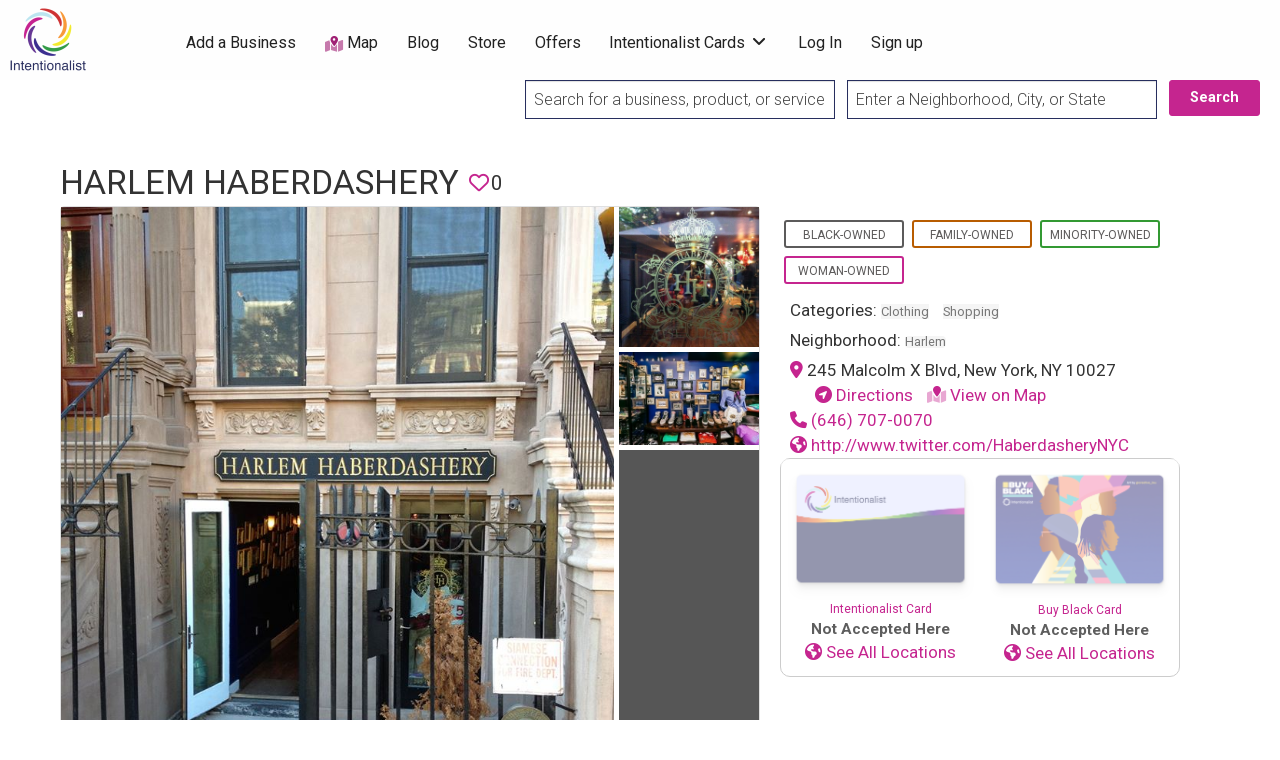

--- FILE ---
content_type: text/html; charset=UTF-8
request_url: https://intentionalist.com/b/harlem-haberdashery/
body_size: 28111
content:
<!DOCTYPE html>
<html lang="en-US" class="no-js">
	<head>
		<meta charset="UTF-8">
        <meta name="viewport" content="width=device-width, initial-scale=1, maximum-scale=1">
        
        <link rel="profile" href="https://gmpg.org/xfn/11">
        <link href="https://fonts.googleapis.com/css?family=Roboto:300,400,700|Roboto+Slab:700&display=swap"
              rel="stylesheet">
        
        <meta name="google-site-verification" content="6uE6YigLryjOYVUWQ8-ZGLazG8q7plDTrGjuaLnl9cg"/>
        <meta name="facebook-domain-verification" content="97ajc80kobn0ep1r2cvbetkp2bsp5b"/>
        
        
		<meta name='robots' content='index, follow, max-image-preview:large, max-snippet:-1, max-video-preview:-1' />

	<!-- This site is optimized with the Yoast SEO Premium plugin v26.7 (Yoast SEO v26.7) - https://yoast.com/wordpress/plugins/seo/ -->
	<title>Harlem Haberdashery - Intentionalist</title>
	<link rel="canonical" href="https://intentionalist.com/b/harlem-haberdashery/" />
	<meta property="og:locale" content="en_US" />
	<meta property="og:type" content="article" />
	<meta property="og:title" content="Harlem Haberdashery" />
	<meta property="og:description" content="Harlem Haberdashery is the retail host for 5001 FLAVORS, a custom apparel company that has outfitted recording artists, athletes, and other celebrities for many years. The 2,000 square foot boutique reflects the styles of today&#8217;s streetwear and the influence of the Harlem Renaissance. ​Owners Guy and Shay Wood and their staff are prepared to outfit [&hellip;]" />
	<meta property="og:url" content="https://intentionalist.com/b/harlem-haberdashery/" />
	<meta property="og:site_name" content="Intentionalist" />
	<meta property="article:publisher" content="https://www.facebook.com/Intentionalist" />
	<meta property="article:modified_time" content="2021-11-05T00:48:40+00:00" />
	<meta property="og:image" content="https://intentionalist.com/wp-content/uploads/2020/02/harlem-haberdashery.jpg" />
	<meta property="og:image:width" content="720" />
	<meta property="og:image:height" content="960" />
	<meta property="og:image:type" content="image/jpeg" />
	<meta name="twitter:card" content="summary_large_image" />
	<meta name="twitter:site" content="@Intentionalist_" />
	<meta name="twitter:label1" content="Est. reading time" />
	<meta name="twitter:data1" content="1 minute" />
	<!-- / Yoast SEO Premium plugin. -->


<link rel='dns-prefetch' href='//cdnjs.cloudflare.com' />
<link rel='dns-prefetch' href='//platform-api.sharethis.com' />
<link rel='dns-prefetch' href='//kit.fontawesome.com' />
<link rel='dns-prefetch' href='//fonts.googleapis.com' />
<link rel="alternate" type="application/rss+xml" title="Intentionalist &raquo; Feed" href="https://intentionalist.com/feed/" />
<style id='wp-img-auto-sizes-contain-inline-css' type='text/css'>
img:is([sizes=auto i],[sizes^="auto," i]){contain-intrinsic-size:3000px 1500px}
/*# sourceURL=wp-img-auto-sizes-contain-inline-css */
</style>
<link rel='stylesheet' id='i13-select2-css' href='https://cdnjs.cloudflare.com/ajax/libs/select2/4.0.13/css/select2.min.css?ver=843beb9bbd7d4e5439da2e0263e15202' type='text/css' media='all' />
<link rel='stylesheet' id='jquery-ui-css-css' href='https://cdnjs.cloudflare.com/ajax/libs/jqueryui/1.14.1/themes/base/jquery-ui.css?ver=843beb9bbd7d4e5439da2e0263e15202' type='text/css' media='all' />
<link rel='stylesheet' id='jquery-confirm-css-css' href='https://cdnjs.cloudflare.com/ajax/libs/jquery-confirm/3.3.2/jquery-confirm.min.css?ver=843beb9bbd7d4e5439da2e0263e15202' type='text/css' media='all' />
<link rel='stylesheet' id='jquery-notify-css-css' href='https://cdnjs.cloudflare.com/ajax/libs/notify/0.4.2/styles/metro/notify-metro.css?ver=843beb9bbd7d4e5439da2e0263e15202' type='text/css' media='all' />
<link rel='stylesheet' id='wpa-css-css' href='https://intentionalist.com/wp-content/plugins/wp-attachments/styles/0/wpa.css?ver=843beb9bbd7d4e5439da2e0263e15202' type='text/css' media='all' />
<link rel='stylesheet' id='acfwf-wc-cart-block-integration-css' href='https://intentionalist.com/wp-content/plugins/advanced-coupons-for-woocommerce-free/dist/assets/index-467dde24.css?ver=1766415283' type='text/css' media='all' />
<link rel='stylesheet' id='acfwf-wc-checkout-block-integration-css' href='https://intentionalist.com/wp-content/plugins/advanced-coupons-for-woocommerce-free/dist/assets/index-2a7d8588.css?ver=1766415283' type='text/css' media='all' />
<link rel='stylesheet' id='i13-passes-base-css' href='https://intentionalist.com/wp-content/plugins/i13-core/assets/css/passes/passes-base.min.css?ver=1.3.0' type='text/css' media='all' />
<style id='wp-emoji-styles-inline-css' type='text/css'>

	img.wp-smiley, img.emoji {
		display: inline !important;
		border: none !important;
		box-shadow: none !important;
		height: 1em !important;
		width: 1em !important;
		margin: 0 0.07em !important;
		vertical-align: -0.1em !important;
		background: none !important;
		padding: 0 !important;
	}
/*# sourceURL=wp-emoji-styles-inline-css */
</style>
<link rel='stylesheet' id='wp-block-library-css' href='https://intentionalist.com/wp-includes/css/dist/block-library/style.min.css?ver=843beb9bbd7d4e5439da2e0263e15202' type='text/css' media='all' />
<style id='global-styles-inline-css' type='text/css'>
:root{--wp--preset--aspect-ratio--square: 1;--wp--preset--aspect-ratio--4-3: 4/3;--wp--preset--aspect-ratio--3-4: 3/4;--wp--preset--aspect-ratio--3-2: 3/2;--wp--preset--aspect-ratio--2-3: 2/3;--wp--preset--aspect-ratio--16-9: 16/9;--wp--preset--aspect-ratio--9-16: 9/16;--wp--preset--color--black: #000000;--wp--preset--color--cyan-bluish-gray: #abb8c3;--wp--preset--color--white: #ffffff;--wp--preset--color--pale-pink: #f78da7;--wp--preset--color--vivid-red: #cf2e2e;--wp--preset--color--luminous-vivid-orange: #ff6900;--wp--preset--color--luminous-vivid-amber: #fcb900;--wp--preset--color--light-green-cyan: #7bdcb5;--wp--preset--color--vivid-green-cyan: #00d084;--wp--preset--color--pale-cyan-blue: #8ed1fc;--wp--preset--color--vivid-cyan-blue: #0693e3;--wp--preset--color--vivid-purple: #9b51e0;--wp--preset--gradient--vivid-cyan-blue-to-vivid-purple: linear-gradient(135deg,rgb(6,147,227) 0%,rgb(155,81,224) 100%);--wp--preset--gradient--light-green-cyan-to-vivid-green-cyan: linear-gradient(135deg,rgb(122,220,180) 0%,rgb(0,208,130) 100%);--wp--preset--gradient--luminous-vivid-amber-to-luminous-vivid-orange: linear-gradient(135deg,rgb(252,185,0) 0%,rgb(255,105,0) 100%);--wp--preset--gradient--luminous-vivid-orange-to-vivid-red: linear-gradient(135deg,rgb(255,105,0) 0%,rgb(207,46,46) 100%);--wp--preset--gradient--very-light-gray-to-cyan-bluish-gray: linear-gradient(135deg,rgb(238,238,238) 0%,rgb(169,184,195) 100%);--wp--preset--gradient--cool-to-warm-spectrum: linear-gradient(135deg,rgb(74,234,220) 0%,rgb(151,120,209) 20%,rgb(207,42,186) 40%,rgb(238,44,130) 60%,rgb(251,105,98) 80%,rgb(254,248,76) 100%);--wp--preset--gradient--blush-light-purple: linear-gradient(135deg,rgb(255,206,236) 0%,rgb(152,150,240) 100%);--wp--preset--gradient--blush-bordeaux: linear-gradient(135deg,rgb(254,205,165) 0%,rgb(254,45,45) 50%,rgb(107,0,62) 100%);--wp--preset--gradient--luminous-dusk: linear-gradient(135deg,rgb(255,203,112) 0%,rgb(199,81,192) 50%,rgb(65,88,208) 100%);--wp--preset--gradient--pale-ocean: linear-gradient(135deg,rgb(255,245,203) 0%,rgb(182,227,212) 50%,rgb(51,167,181) 100%);--wp--preset--gradient--electric-grass: linear-gradient(135deg,rgb(202,248,128) 0%,rgb(113,206,126) 100%);--wp--preset--gradient--midnight: linear-gradient(135deg,rgb(2,3,129) 0%,rgb(40,116,252) 100%);--wp--preset--font-size--small: 13px;--wp--preset--font-size--medium: 20px;--wp--preset--font-size--large: 36px;--wp--preset--font-size--x-large: 42px;--wp--preset--spacing--20: 0.44rem;--wp--preset--spacing--30: 0.67rem;--wp--preset--spacing--40: 1rem;--wp--preset--spacing--50: 1.5rem;--wp--preset--spacing--60: 2.25rem;--wp--preset--spacing--70: 3.38rem;--wp--preset--spacing--80: 5.06rem;--wp--preset--shadow--natural: 6px 6px 9px rgba(0, 0, 0, 0.2);--wp--preset--shadow--deep: 12px 12px 50px rgba(0, 0, 0, 0.4);--wp--preset--shadow--sharp: 6px 6px 0px rgba(0, 0, 0, 0.2);--wp--preset--shadow--outlined: 6px 6px 0px -3px rgb(255, 255, 255), 6px 6px rgb(0, 0, 0);--wp--preset--shadow--crisp: 6px 6px 0px rgb(0, 0, 0);}:where(.is-layout-flex){gap: 0.5em;}:where(.is-layout-grid){gap: 0.5em;}body .is-layout-flex{display: flex;}.is-layout-flex{flex-wrap: wrap;align-items: center;}.is-layout-flex > :is(*, div){margin: 0;}body .is-layout-grid{display: grid;}.is-layout-grid > :is(*, div){margin: 0;}:where(.wp-block-columns.is-layout-flex){gap: 2em;}:where(.wp-block-columns.is-layout-grid){gap: 2em;}:where(.wp-block-post-template.is-layout-flex){gap: 1.25em;}:where(.wp-block-post-template.is-layout-grid){gap: 1.25em;}.has-black-color{color: var(--wp--preset--color--black) !important;}.has-cyan-bluish-gray-color{color: var(--wp--preset--color--cyan-bluish-gray) !important;}.has-white-color{color: var(--wp--preset--color--white) !important;}.has-pale-pink-color{color: var(--wp--preset--color--pale-pink) !important;}.has-vivid-red-color{color: var(--wp--preset--color--vivid-red) !important;}.has-luminous-vivid-orange-color{color: var(--wp--preset--color--luminous-vivid-orange) !important;}.has-luminous-vivid-amber-color{color: var(--wp--preset--color--luminous-vivid-amber) !important;}.has-light-green-cyan-color{color: var(--wp--preset--color--light-green-cyan) !important;}.has-vivid-green-cyan-color{color: var(--wp--preset--color--vivid-green-cyan) !important;}.has-pale-cyan-blue-color{color: var(--wp--preset--color--pale-cyan-blue) !important;}.has-vivid-cyan-blue-color{color: var(--wp--preset--color--vivid-cyan-blue) !important;}.has-vivid-purple-color{color: var(--wp--preset--color--vivid-purple) !important;}.has-black-background-color{background-color: var(--wp--preset--color--black) !important;}.has-cyan-bluish-gray-background-color{background-color: var(--wp--preset--color--cyan-bluish-gray) !important;}.has-white-background-color{background-color: var(--wp--preset--color--white) !important;}.has-pale-pink-background-color{background-color: var(--wp--preset--color--pale-pink) !important;}.has-vivid-red-background-color{background-color: var(--wp--preset--color--vivid-red) !important;}.has-luminous-vivid-orange-background-color{background-color: var(--wp--preset--color--luminous-vivid-orange) !important;}.has-luminous-vivid-amber-background-color{background-color: var(--wp--preset--color--luminous-vivid-amber) !important;}.has-light-green-cyan-background-color{background-color: var(--wp--preset--color--light-green-cyan) !important;}.has-vivid-green-cyan-background-color{background-color: var(--wp--preset--color--vivid-green-cyan) !important;}.has-pale-cyan-blue-background-color{background-color: var(--wp--preset--color--pale-cyan-blue) !important;}.has-vivid-cyan-blue-background-color{background-color: var(--wp--preset--color--vivid-cyan-blue) !important;}.has-vivid-purple-background-color{background-color: var(--wp--preset--color--vivid-purple) !important;}.has-black-border-color{border-color: var(--wp--preset--color--black) !important;}.has-cyan-bluish-gray-border-color{border-color: var(--wp--preset--color--cyan-bluish-gray) !important;}.has-white-border-color{border-color: var(--wp--preset--color--white) !important;}.has-pale-pink-border-color{border-color: var(--wp--preset--color--pale-pink) !important;}.has-vivid-red-border-color{border-color: var(--wp--preset--color--vivid-red) !important;}.has-luminous-vivid-orange-border-color{border-color: var(--wp--preset--color--luminous-vivid-orange) !important;}.has-luminous-vivid-amber-border-color{border-color: var(--wp--preset--color--luminous-vivid-amber) !important;}.has-light-green-cyan-border-color{border-color: var(--wp--preset--color--light-green-cyan) !important;}.has-vivid-green-cyan-border-color{border-color: var(--wp--preset--color--vivid-green-cyan) !important;}.has-pale-cyan-blue-border-color{border-color: var(--wp--preset--color--pale-cyan-blue) !important;}.has-vivid-cyan-blue-border-color{border-color: var(--wp--preset--color--vivid-cyan-blue) !important;}.has-vivid-purple-border-color{border-color: var(--wp--preset--color--vivid-purple) !important;}.has-vivid-cyan-blue-to-vivid-purple-gradient-background{background: var(--wp--preset--gradient--vivid-cyan-blue-to-vivid-purple) !important;}.has-light-green-cyan-to-vivid-green-cyan-gradient-background{background: var(--wp--preset--gradient--light-green-cyan-to-vivid-green-cyan) !important;}.has-luminous-vivid-amber-to-luminous-vivid-orange-gradient-background{background: var(--wp--preset--gradient--luminous-vivid-amber-to-luminous-vivid-orange) !important;}.has-luminous-vivid-orange-to-vivid-red-gradient-background{background: var(--wp--preset--gradient--luminous-vivid-orange-to-vivid-red) !important;}.has-very-light-gray-to-cyan-bluish-gray-gradient-background{background: var(--wp--preset--gradient--very-light-gray-to-cyan-bluish-gray) !important;}.has-cool-to-warm-spectrum-gradient-background{background: var(--wp--preset--gradient--cool-to-warm-spectrum) !important;}.has-blush-light-purple-gradient-background{background: var(--wp--preset--gradient--blush-light-purple) !important;}.has-blush-bordeaux-gradient-background{background: var(--wp--preset--gradient--blush-bordeaux) !important;}.has-luminous-dusk-gradient-background{background: var(--wp--preset--gradient--luminous-dusk) !important;}.has-pale-ocean-gradient-background{background: var(--wp--preset--gradient--pale-ocean) !important;}.has-electric-grass-gradient-background{background: var(--wp--preset--gradient--electric-grass) !important;}.has-midnight-gradient-background{background: var(--wp--preset--gradient--midnight) !important;}.has-small-font-size{font-size: var(--wp--preset--font-size--small) !important;}.has-medium-font-size{font-size: var(--wp--preset--font-size--medium) !important;}.has-large-font-size{font-size: var(--wp--preset--font-size--large) !important;}.has-x-large-font-size{font-size: var(--wp--preset--font-size--x-large) !important;}
/*# sourceURL=global-styles-inline-css */
</style>

<link rel='stylesheet' id='swiper-css-css' href='https://intentionalist.com/wp-content/plugins/instagram-widget-by-wpzoom/dist/styles/library/swiper.css?ver=7.4.1' type='text/css' media='all' />
<link rel='stylesheet' id='dashicons-css' href='https://intentionalist.com/wp-includes/css/dashicons.min.css?ver=843beb9bbd7d4e5439da2e0263e15202' type='text/css' media='all' />
<link rel='stylesheet' id='magnific-popup-css' href='https://intentionalist.com/wp-content/plugins/instagram-widget-by-wpzoom/dist/styles/library/magnific-popup.css?ver=2.3.1' type='text/css' media='all' />
<link rel='stylesheet' id='wpz-insta_block-frontend-style-css' href='https://intentionalist.com/wp-content/plugins/instagram-widget-by-wpzoom/dist/styles/frontend/index.css?ver=css-149c238ce2a5' type='text/css' media='all' />
<style id='classic-theme-styles-inline-css' type='text/css'>
/*! This file is auto-generated */
.wp-block-button__link{color:#fff;background-color:#32373c;border-radius:9999px;box-shadow:none;text-decoration:none;padding:calc(.667em + 2px) calc(1.333em + 2px);font-size:1.125em}.wp-block-file__button{background:#32373c;color:#fff;text-decoration:none}
/*# sourceURL=/wp-includes/css/classic-themes.min.css */
</style>
<link rel='stylesheet' id='sendle-tracking-style-css' href='https://intentionalist.com/wp-content/plugins/official-sendle-shipping-method/style.css?ver=6.03' type='text/css' media='all' />
<link rel='stylesheet' id='SearchAutocomplete-theme-css' href='https://intentionalist.com/wp-content/plugins/search-autocomplete/css/aristo/jquery-ui-aristo.min.css?ver=1.9.2' type='text/css' media='all' />
<link rel='stylesheet' id='share-this-share-buttons-sticky-css' href='https://intentionalist.com/wp-content/plugins/sharethis-share-buttons/css/mu-style.css?ver=1754682809' type='text/css' media='all' />
<link rel='stylesheet' id='webmention-css' href='https://intentionalist.com/wp-content/plugins/webmention/assets/css/webmention.css?ver=5.6.2' type='text/css' media='all' />
<link rel='stylesheet' id='wpmenucart-icons-css' href='https://intentionalist.com/wp-content/plugins/woocommerce-menu-bar-cart/assets/css/wpmenucart-icons.min.css?ver=2.14.12' type='text/css' media='all' />
<style id='wpmenucart-icons-inline-css' type='text/css'>
@font-face{font-family:WPMenuCart;src:url(https://intentionalist.com/wp-content/plugins/woocommerce-menu-bar-cart/assets/fonts/WPMenuCart.eot);src:url(https://intentionalist.com/wp-content/plugins/woocommerce-menu-bar-cart/assets/fonts/WPMenuCart.eot?#iefix) format('embedded-opentype'),url(https://intentionalist.com/wp-content/plugins/woocommerce-menu-bar-cart/assets/fonts/WPMenuCart.woff2) format('woff2'),url(https://intentionalist.com/wp-content/plugins/woocommerce-menu-bar-cart/assets/fonts/WPMenuCart.woff) format('woff'),url(https://intentionalist.com/wp-content/plugins/woocommerce-menu-bar-cart/assets/fonts/WPMenuCart.ttf) format('truetype'),url(https://intentionalist.com/wp-content/plugins/woocommerce-menu-bar-cart/assets/fonts/WPMenuCart.svg#WPMenuCart) format('svg');font-weight:400;font-style:normal;font-display:swap}
/*# sourceURL=wpmenucart-icons-inline-css */
</style>
<link rel='stylesheet' id='wpmenucart-css' href='https://intentionalist.com/wp-content/plugins/woocommerce-menu-bar-cart/assets/css/wpmenucart-main.min.css?ver=2.14.12' type='text/css' media='all' />
<link rel='stylesheet' id='woocommerce-layout-css' href='https://intentionalist.com/wp-content/plugins/woocommerce/assets/css/woocommerce-layout.css?ver=10.4.3' type='text/css' media='all' />
<link rel='stylesheet' id='woocommerce-smallscreen-css' href='https://intentionalist.com/wp-content/plugins/woocommerce/assets/css/woocommerce-smallscreen.css?ver=10.4.3' type='text/css' media='only screen and (max-width: 768px)' />
<link rel='stylesheet' id='woocommerce-general-css' href='https://intentionalist.com/wp-content/plugins/woocommerce/assets/css/woocommerce.css?ver=10.4.3' type='text/css' media='all' />
<style id='woocommerce-inline-inline-css' type='text/css'>
.woocommerce form .form-row .required { visibility: visible; }
/*# sourceURL=woocommerce-inline-inline-css */
</style>
<link rel='stylesheet' id='if-menu-site-css-css' href='https://intentionalist.com/wp-content/plugins/if-menu/assets/if-menu-site.css?ver=843beb9bbd7d4e5439da2e0263e15202' type='text/css' media='all' />
<link rel='stylesheet' id='woo-order-status-per-productaaa-css' href='https://intentionalist.com/wp-content/plugins/woo-order-status-per-product/public/css/woo-order-status-for-items-public.css?ver=1.0.0' type='text/css' media='all' />
<link rel='stylesheet' id='foundation-css' href='https://intentionalist.com/wp-content/themes/intentionalist-vantage-custom/assets/css/foundation.min.css?ver=6.2.4' type='text/css' media='all' />
<link rel='stylesheet' id='slick-css' href='https://intentionalist.com/wp-content/themes/intentionalist-vantage-custom/assets/js/lib/slick/slick.min.css?ver=1.6.0' type='text/css' media='all' />
<link rel='stylesheet' id='slick-theme-css' href='https://intentionalist.com/wp-content/themes/intentionalist-vantage-custom/assets/js/lib/slick/slick-theme.min.css?ver=1.6.0' type='text/css' media='all' />
<link rel='stylesheet' id='font-awesome-css' href='//kit.fontawesome.com/77e2e14346.css?ver=843beb9bbd7d4e5439da2e0263e15202' type='text/css' media='all' />
<link rel='stylesheet' id='google-fonts-css' href='//fonts.googleapis.com/css?family=Roboto%3A300%2C400%2C500%2C600%2C700%2C800%7CRoboto+Slab%3A300%2C400%2C500%2C600%2C700%2C800&#038;ver=843beb9bbd7d4e5439da2e0263e15202' type='text/css' media='all' />
<link rel='stylesheet' id='theme-styles-css' href='https://intentionalist.com/wp-content/themes/intentionalist-vantage-custom/assets/css/style.min.css?ver=4.1.3' type='text/css' media='all' />
<style id='theme-styles-inline-css' type='text/css'>
/* Vantage Theme WooCommerce Overrides */

.woocommerce ul.products li.product {
	background-color: #FFFFFF;
	border-radius: 4px;
	box-shadow: 0 0 0 1px rgba(0, 0, 0, 0.03), 0 1px 1px 0 rgba(0, 0, 0, 0.05), 0 2px 5px 0 rgba(0, 0, 0, 0.05);
}

.at-wc-product-body-wrap {
	padding: 0 20px 20px;
}

.woocommerce ul.products li.product .star-rating {
	color: #666;
}

.woocommerce ul.products li.product .price del {
	display: inline-block;
}

.woocommerce a.added_to_cart {
	padding-top: 0.8em;
	vertical-align: middle;
	font-size: 16px;
	margin-left: 5px;
}

.woocommerce #respond input#submit, .woocommerce a.button, .woocommerce button.button, .woocommerce input.button,
.woocommerce #respond input#submit.alt, .woocommerce a.button.alt, .woocommerce button.button.alt, .woocommerce input.button.alt {
	font-size: 0.9rem;
	font-weight: 400;
	background-color: #fefefe;
	color: #c5258f;
	border: solid 1px #c5258f;
	border-radius: 0;
	padding: 0.85em 1em;
}

.woocommerce #respond input#submit.alt.disabled, .woocommerce #respond input#submit.alt.disabled:hover, .woocommerce #respond input#submit.alt:disabled, .woocommerce #respond input#submit.alt:disabled:hover, .woocommerce #respond input#submit.alt:disabled[disabled], .woocommerce #respond input#submit.alt:disabled[disabled]:hover, .woocommerce a.button.alt.disabled, .woocommerce a.button.alt.disabled:hover, .woocommerce a.button.alt:disabled, .woocommerce a.button.alt:disabled:hover, .woocommerce a.button.alt:disabled[disabled], .woocommerce a.button.alt:disabled[disabled]:hover, .woocommerce button.button.alt.disabled, .woocommerce button.button.alt.disabled:hover, .woocommerce button.button.alt:disabled, .woocommerce button.button.alt:disabled:hover, .woocommerce button.button.alt:disabled[disabled], .woocommerce button.button.alt:disabled[disabled]:hover, .woocommerce input.button.alt.disabled, .woocommerce input.button.alt.disabled:hover, .woocommerce input.button.alt:disabled, .woocommerce input.button.alt:disabled:hover, .woocommerce input.button.alt:disabled[disabled], .woocommerce input.button.alt:disabled[disabled]:hover {
	background-color: #c5258f;
}

.woocommerce #respond input#submit:hover, .woocommerce a.button:hover, .woocommerce button.button:hover, .woocommerce input.button:hover, .woocommerce #respond input#submit.alt:hover, .woocommerce a.button.alt:hover, .woocommerce button.button.alt:hover, .woocommerce input.button.alt:hover {
	color: #fefefe;
	background-color: #c5258f;
}

.woocommerce #respond input#submit.loading, .woocommerce a.button.loading, .woocommerce button.button.loading, .woocommerce input.button.loading {
	opacity: .7;
}
.woocommerce table tbody {
	border: 0;
	background: none;
}

.woocommerce div.product .woocommerce-tabs ul.tabs {
	margin: 0;
	background: none;
	border: 0;
}

.woocommerce div.product .woocommerce-tabs ul.tabs li,
.woocommerce div.product .woocommerce-tabs ul.tabs:before,
.woocommerce div.product .woocommerce-tabs ul.tabs li:after,
.woocommerce div.product .woocommerce-tabs ul.tabs li:before {
	border: 0;
	box-shadow: 0 0 0 1px rgba(0, 0, 0, 0.03), 0 1px 1px 0 rgba(0, 0, 0, 0.05), 0 2px 5px 0 rgba(0, 0, 0, 0.05);
}

.woocommerce div.product .woocommerce-tabs .panel {
	background-color: #FFFFFF;
	padding: 2em;
	border-radius: 4px;
  box-shadow: 0 0 0 1px rgba(0, 0, 0, 0.03), 0 1px 1px 0 rgba(0, 0, 0, 0.05), 0 2px 5px 0 rgba(0, 0, 0, 0.05);
}

li.menu-item span.current-cart-count.badge {
	position: relative;
	left: -14px;
	top: -7px;
	padding: 2px 5px !important;
	border-radius: 4px;
	opacity: 0.8;
	min-width: 15px;
}

.woocommerce table.shop_table {
	border: 0;
	border-radius: 0;
}

.woocommerce tbody tr {
	background-color: #FFFFFF;
}

.woocommerce thead th {
  vertical-align: bottom;
  border-bottom: 1px solid #ECEEEF;
  background-color: #FFF;
}

.woocommerce table td {
  border-top: 1px solid #ECEEEF;
	border-bottom: 0;
}

.woocommerce th.product-total,
.woocommerce td.product-total,
.woocommerce th.product-subtotal,
.woocommerce td.product-subtotal {
	text-align: right;
}

.woocommerce tr.cart_item td.product-thumbnail img {
	border-radius: 50%;
}

.woocommerce #content table.cart td.actions .input-text, .woocommerce table.cart td.actions .input-text, .woocommerce-page #content table.cart td.actions .input-text, .woocommerce-page table.cart td.actions .input-text {
	width: 60%;
}

.woocommerce tr.order-total td,
.woocommerce tr.cart-subtotal td {
	text-align: right;
}

#add_payment_method table.cart td.actions .coupon .input-text, .woocommerce-cart table.cart td.actions .coupon .input-text, .woocommerce-checkout table.cart td.actions .coupon .input-text {
	border: 0;
}


		/* Header Site Title */
		.header .site-title {
			clip: rect(1px, 1px, 1px, 1px);
			position: absolute;
		}
	

		/* Header Site Tagline */
		.header .site-description {
			clip: rect(1px, 1px, 1px, 1px);
			position: absolute;
		}
	
/*# sourceURL=theme-styles-inline-css */
</style>
<link rel='stylesheet' id='intentionalist-custom-css-css' href='https://intentionalist.com/wp-content/themes/intentionalist-vantage-custom/assets/css/custom-css.min.css?ver=1720764567' type='text/css' media='all' />
<link rel='stylesheet' id='universal-search-css-css' href='https://intentionalist.com/wp-content/themes/intentionalist-vantage-custom/assets/css/universal-search-bar.css?ver=1676178784' type='text/css' media='all' />
<link rel='stylesheet' id='custom-vantage-css-css' href='https://intentionalist.com/wp-content/themes/intentionalist-vantage-custom/assets/css/custom-vantage.css?ver=1752559395' type='text/css' media='all' />
<link rel='stylesheet' id='ccf-form-css-css' href='https://intentionalist.com/wp-content/themes/intentionalist-vantage-custom/assets/css/ccf-form.css?ver=1613106811' type='text/css' media='all' />
<link rel='stylesheet' id='footer-css' href='https://intentionalist.com/wp-content/themes/intentionalist-vantage-custom/assets/css/footer.css?ver=1614660385' type='text/css' media='all' />
<link rel='stylesheet' id='material-icons-css-css' href='https://fonts.googleapis.com/icon?family=Material+Icons&#038;ver=843beb9bbd7d4e5439da2e0263e15202' type='text/css' media='all' />
<link rel='stylesheet' id='events_list_css-css' href='https://intentionalist.com/wp-content/themes/intentionalist-vantage-custom/assets/css/events-list.css?ver=1613106811' type='text/css' media='all' />
<link rel='stylesheet' id='new-theme-css-css' href='https://intentionalist.com/wp-content/themes/intentionalist-vantage-custom/assets/css/new-theme.css?ver=1765925233' type='text/css' media='all' />
<link rel='stylesheet' id='heateor_sss_frontend_css-css' href='https://intentionalist.com/wp-content/plugins/sassy-social-share/public/css/sassy-social-share-public.css?ver=3.3.79' type='text/css' media='all' />
<style id='heateor_sss_frontend_css-inline-css' type='text/css'>
.heateor_sss_button_instagram span.heateor_sss_svg,a.heateor_sss_instagram span.heateor_sss_svg{background:radial-gradient(circle at 30% 107%,#fdf497 0,#fdf497 5%,#fd5949 45%,#d6249f 60%,#285aeb 90%)}.heateor_sss_horizontal_sharing .heateor_sss_svg,.heateor_sss_standard_follow_icons_container .heateor_sss_svg{color:#fff;border-width:0px;border-style:solid;border-color:transparent}.heateor_sss_horizontal_sharing .heateorSssTCBackground{color:#666}.heateor_sss_horizontal_sharing span.heateor_sss_svg:hover,.heateor_sss_standard_follow_icons_container span.heateor_sss_svg:hover{border-color:transparent;}.heateor_sss_vertical_sharing span.heateor_sss_svg,.heateor_sss_floating_follow_icons_container span.heateor_sss_svg{color:#fff;border-width:0px;border-style:solid;border-color:transparent;}.heateor_sss_vertical_sharing .heateorSssTCBackground{color:#666;}.heateor_sss_vertical_sharing span.heateor_sss_svg:hover,.heateor_sss_floating_follow_icons_container span.heateor_sss_svg:hover{border-color:transparent;}@media screen and (max-width:783px) {.heateor_sss_vertical_sharing{display:none!important}}
/*# sourceURL=heateor_sss_frontend_css-inline-css */
</style>
<link rel='stylesheet' id='woo_discount_pro_style-css' href='https://intentionalist.com/wp-content/plugins/woo-discount-rules-pro/Assets/Css/awdr_style.css?ver=2.6.13' type='text/css' media='all' />
<script type="text/javascript">
            window._nslDOMReady = (function () {
                const executedCallbacks = new Set();
            
                return function (callback) {
                    /**
                    * Third parties might dispatch DOMContentLoaded events, so we need to ensure that we only run our callback once!
                    */
                    if (executedCallbacks.has(callback)) return;
            
                    const wrappedCallback = function () {
                        if (executedCallbacks.has(callback)) return;
                        executedCallbacks.add(callback);
                        callback();
                    };
            
                    if (document.readyState === "complete" || document.readyState === "interactive") {
                        wrappedCallback();
                    } else {
                        document.addEventListener("DOMContentLoaded", wrappedCallback);
                    }
                };
            })();
        </script><script id="jquery-core-js-extra">
var AppThemes = {"ajaxurl":"/wp-admin/admin-ajax.php","current_url":"https://intentionalist.com/b/harlem-haberdashery/"};
//# sourceURL=jquery-core-js-extra
</script>
<script src="https://intentionalist.com/wp-includes/js/jquery/jquery.min.js?ver=3.7.1" id="jquery-core-js"></script>
<script src="https://intentionalist.com/wp-includes/js/jquery/jquery-migrate.min.js?ver=3.4.1" id="jquery-migrate-js"></script>
<script src="https://cdnjs.cloudflare.com/ajax/libs/jqueryui/1.14.1/jquery-ui.min.js?ver=1.12.1" id="jquery-ui-js-js"></script>
<script src="https://cdnjs.cloudflare.com/ajax/libs/jquery-confirm/3.3.2/jquery-confirm.min.js?ver=843beb9bbd7d4e5439da2e0263e15202" id="jquery-confirm-js-js"></script>
<script src="https://cdnjs.cloudflare.com/ajax/libs/notify/0.4.2/notify.min.js?ver=843beb9bbd7d4e5439da2e0263e15202" id="jquery-notify-js-js"></script>
<script src="https://intentionalist.com/wp-includes/js/underscore.min.js?ver=1.13.7" id="underscore-js"></script>
<script id="wp-util-js-extra">
var _wpUtilSettings = {"ajax":{"url":"/wp-admin/admin-ajax.php"}};
//# sourceURL=wp-util-js-extra
</script>
<script src="https://intentionalist.com/wp-includes/js/wp-util.min.js?ver=843beb9bbd7d4e5439da2e0263e15202" id="wp-util-js"></script>
<script src="https://intentionalist.com/wp-content/plugins/instagram-widget-by-wpzoom/dist/scripts/library/magnific-popup.js?ver=1768013505" id="magnific-popup-js"></script>
<script src="https://intentionalist.com/wp-content/plugins/instagram-widget-by-wpzoom/dist/scripts/library/swiper.js?ver=7.4.1" id="swiper-js-js"></script>
<script src="https://intentionalist.com/wp-content/plugins/instagram-widget-by-wpzoom/dist/scripts/frontend/block.js?ver=6c9dcb21b2da662ca82d" id="wpz-insta_block-frontend-script-js"></script>
<script src="//platform-api.sharethis.com/js/sharethis.js?ver=2.3.6#property=5a73a0d187331000110e4a2a&amp;product=inline-buttons&amp;source=sharethis-share-buttons-wordpress" id="share-this-share-buttons-mu-js"></script>
<script src="https://intentionalist.com/wp-content/plugins/woocommerce/assets/js/jquery-blockui/jquery.blockUI.min.js?ver=2.7.0-wc.10.4.3" id="wc-jquery-blockui-js" defer data-wp-strategy="defer"></script>
<script src="https://intentionalist.com/wp-content/plugins/woocommerce/assets/js/js-cookie/js.cookie.min.js?ver=2.1.4-wc.10.4.3" id="wc-js-cookie-js" defer data-wp-strategy="defer"></script>
<script id="woocommerce-js-extra">
var woocommerce_params = {"ajax_url":"/wp-admin/admin-ajax.php","wc_ajax_url":"/?wc-ajax=%%endpoint%%","i18n_password_show":"Show password","i18n_password_hide":"Hide password"};
//# sourceURL=woocommerce-js-extra
</script>
<script src="https://intentionalist.com/wp-content/plugins/woocommerce/assets/js/frontend/woocommerce.min.js?ver=10.4.3" id="woocommerce-js" defer data-wp-strategy="defer"></script>
<script id="checkin_script-js-extra">
var wpAjax = {"ajaxurl":"https://intentionalist.com/wp-admin/admin-ajax.php"};
//# sourceURL=checkin_script-js-extra
</script>
<script src="https://intentionalist.com/wp-content/themes/intentionalist-vantage-custom/assets/js/src/checkin.js?ver=1.1" id="checkin_script-js"></script>
<script src="//kit.fontawesome.com/77e2e14346.js?ver=843beb9bbd7d4e5439da2e0263e15202" id="font-awesome-js"></script>
<meta name="generator" content="Advanced Coupons for WooCommerce Free v4.7.1" /><!-- FullStory WP Integration -->
<script>
window['_fs_debug'] = 'false';
window['_fs_org'] = '7WPYJ';

window['_fs_host'] = 'fullstory.com';
window['_fs_script'] = 'edge.fullstory.com/s/fs.js';
window['_fs_namespace'] = 'FS';
(function(m,n,e,t,l,o,g,y){
    if (e in m) {if(m.console && m.console.log) { m.console.log('FullStory namespace conflict. Please set window["_fs_namespace"].');} return;}
    g=m[e]=function(a,b,s){g.q?g.q.push([a,b,s]):g._api(a,b,s);};g.q=[];
    o=n.createElement(t);o.async=1;o.crossOrigin='anonymous';o.src='https://'+_fs_script;
    y=n.getElementsByTagName(t)[0];y.parentNode.insertBefore(o,y);
    g.identify=function(i,v,s){g(l,{uid:i},s);if(v)g(l,v,s)};g.setUserVars=function(v,s){g(l,v,s)};g.event=function(i,v,s){g('event',{n:i,p:v},s)};
    g.anonymize=function(){g.identify(!!0)};
    g.shutdown=function(){g("rec",!1)};g.restart=function(){g("rec",!0)};
    g.log = function(a,b){g("log",[a,b])};
    g.consent=function(a){g("consent",!arguments.length||a)};
    g.identifyAccount=function(i,v){o='account';v=v||{};v.acctId=i;g(o,v)};
    g.clearUserCookie=function(){};
    g.setVars=function(n, p){g('setVars',[n,p]);};
    g._w={};y='XMLHttpRequest';g._w[y]=m[y];y='fetch';g._w[y]=m[y];
    if(m[y])m[y]=function(){return g._w[y].apply(this,arguments)};
    g._v="1.3.0";
})(window,document,window['_fs_namespace'],'script','user');</script>
</script>
<meta name="cdp-version" content="1.5.0" />
		<!-- GA Google Analytics @ https://m0n.co/ga -->
		<script async src="https://www.googletagmanager.com/gtag/js?id=G-JF7GS8GCSP"></script>
		<script>
			window.dataLayer = window.dataLayer || [];
			function gtag(){dataLayer.push(arguments);}
			gtag('js', new Date());
			gtag('config', 'G-JF7GS8GCSP');
		</script>

			<meta name="abstract" content="Spend like it matters">
		<meta name="author" content="intentionalist">
		<meta name="copyright" content="Copyright Intentionalist - All rights Reserved.">
		<meta name="designer" content="AppThemes">
		<meta name="distribution" content="Global">
		<meta name="language" content="en-US">
		<meta name="publisher" content="Intentionalist">
		<meta name="rating" content="General">
		<meta name="resource-type" content="Document">
		<meta name="revisit-after" content="3">
		<meta name="template" content="Intentionalist-Vantage-Custom">
		<meta name="apple-mobile-web-app-title" content="Intentionalist">


<script>window.LOSiteId = '7dd7b792';</script><script async defer src='https://tools.luckyorange.com/core/lo.js'></script>  <style type="text/css">
    .pewc-group-content-wrapper {
      background-color:  !important;
    }
    ul.pewc-product-extra-groups {
      margin-left: px;
      margin-bottom: px;
      padding: px;
      background-color: ;
    }
    .pewc-product-extra-groups > li {
      margin-left: px;
      margin-bottom: px;
      padding-top: px;
      padding-bottom: px;
      padding-left: px;
      padding-right: px;
      background-color: ;
      color: 0;
    }

    
    
          .pewc-group-heading-wrapper h3 {
        color: #333;
      }
    
          .pewc-group-heading-wrapper h3 {
        font-size: 32px;
      }
    
          .pewc-preset-style .pewc-groups-accordion .pewc-group-wrap h3 {
        background-color: transparent;
      }
      .pewc-groups-accordion .pewc-group-heading-wrapper, .pewc-preset-style .pewc-groups-accordion .pewc-group-wrap h3 {
        background-color: #eee;
      }
    
          .pewc-group-description {
      color: #222;
      }
    
          .pewc-group-description {
        font-size: 18px;
      }
    
          .pewc-step-buttons .pewc-next-step-button[data-direction="next"] {
        background-color: #eee;
      }
              .pewc-step-buttons .pewc-next-step-button[data-direction="next"] {
        color: #222;
      }
    
          .pewc-step-buttons .pewc-next-step-button[data-direction="previous"] {
        background-color: #eee;
      }
              .pewc-step-buttons .pewc-next-step-button[data-direction="previous"] {
        color: #222;
      }
    
          .pewc-steps-wrapper .pewc-tab  {
        background: #f9f9f9;
      }
      .pewc-steps-wrapper .pewc-tab:after {
        border-left-color: #f9f9f9;
      }
    
          .pewc-steps-wrapper .pewc-tab.active-tab  {
        background: #f1f1f1;
      }
      .pewc-steps-wrapper .pewc-tab.active-tab:after {
        border-left-color: #f1f1f1;
      }
    
          .pewc-preset-style .pewc-tabs-wrapper .pewc-tab  {
        background: #f1f1f1;
        border-color: #f1f1f1;
        border-bottom-color: #fff;

      }
    
          .pewc-preset-style .pewc-tabs-wrapper .pewc-tab.active-tab  {
        background: #fff;
        border-bottom-color: #fff;
      }
    
          .pewc-groups-accordion .pewc-group-wrap h3::before {
        border-color: #222;
      }
    
          .pewc-groups-accordion .pewc-group-wrap h3::before {
        height: 0.3em;
        width: 0.3em;
      }
        
                textarea.pewc-form-field {
      height: em;
    }
          .pewc-has-hex .pewc-radio-images-wrapper[class*=" pewc-columns-"] .pewc-radio-image-wrapper,
      .pewc-hex {
        width: 60px;
      }
                .pewc-hex {
        height: 60px;
      }
          .pewc-preset-style .pewc-radio-image-wrapper.checked,
      .pewc-preset-style .pewc-checkbox-image-wrapper.checked,
      .pewc-preset-style .checked .pewc-hex {
        border-color:  #2196f3;
      }
      /* 3.25.4, so that hover is only applied on screens with mice */
      @media (pointer: fine) {
        .pewc-preset-style .pewc-radio-image-wrapper:hover,
        .pewc-preset-style .pewc-checkbox-image-wrapper:hover,
        .pewc-preset-style .pewc-radio-image-wrapper:hover .pewc-hex {
          border-color:  #2196f3;
        }
      }
          .pewc-preset-style .pewc-radio-image-wrapper,
      .pewc-preset-style .pewc-checkbox-image-wrapper {
        padding: 8px
      }
          .pewc-preset-style .products-quantities-independent:not(.pewc-column-wrapper) .pewc-checkbox-desc-wrapper,
      .pewc-preset-style .products-quantities-independent:not(.pewc-column-wrapper) .pewc-radio-desc-wrapper {
        display: grid;
      }
      </style>
  <script type="text/javascript">
(function(url){
	if(/(?:Chrome\/26\.0\.1410\.63 Safari\/537\.31|WordfenceTestMonBot)/.test(navigator.userAgent)){ return; }
	var addEvent = function(evt, handler) {
		if (window.addEventListener) {
			document.addEventListener(evt, handler, false);
		} else if (window.attachEvent) {
			document.attachEvent('on' + evt, handler);
		}
	};
	var removeEvent = function(evt, handler) {
		if (window.removeEventListener) {
			document.removeEventListener(evt, handler, false);
		} else if (window.detachEvent) {
			document.detachEvent('on' + evt, handler);
		}
	};
	var evts = 'contextmenu dblclick drag dragend dragenter dragleave dragover dragstart drop keydown keypress keyup mousedown mousemove mouseout mouseover mouseup mousewheel scroll'.split(' ');
	var logHuman = function() {
		if (window.wfLogHumanRan) { return; }
		window.wfLogHumanRan = true;
		var wfscr = document.createElement('script');
		wfscr.type = 'text/javascript';
		wfscr.async = true;
		wfscr.src = url + '&r=' + Math.random();
		(document.getElementsByTagName('head')[0]||document.getElementsByTagName('body')[0]).appendChild(wfscr);
		for (var i = 0; i < evts.length; i++) {
			removeEvent(evts[i], logHuman);
		}
	};
	for (var i = 0; i < evts.length; i++) {
		addEvent(evts[i], logHuman);
	}
})('//intentionalist.com/?wordfence_lh=1&hid=D77733A14217CB70358683318495F262');
</script><link rel="apple-touch-icon" sizes="180x180" href="/wp-content/uploads/fbrfg/apple-touch-icon.png">
<link rel="icon" type="image/png" sizes="32x32" href="/wp-content/uploads/fbrfg/favicon-32x32.png">
<link rel="icon" type="image/png" sizes="16x16" href="/wp-content/uploads/fbrfg/favicon-16x16.png">
<link rel="manifest" href="/wp-content/uploads/fbrfg/site.webmanifest">
<link rel="mask-icon" href="/wp-content/uploads/fbrfg/safari-pinned-tab.svg" color="#5bbad5">
<link rel="shortcut icon" href="/wp-content/uploads/fbrfg/favicon.ico">
<meta name="msapplication-TileColor" content="#da532c">
<meta name="msapplication-config" content="/wp-content/uploads/fbrfg/browserconfig.xml">
<meta name="theme-color" content="#ffffff"><!-- Start AppThemes json-ld structured data -->
<script type="application/ld+json">
[
    {
        "@context": "http://schema.org",
        "@type": "LocalBusiness",
        "name": "Harlem Haberdashery",
        "url": "https://intentionalist.com/b/harlem-haberdashery/",
        "description": "Harlem Haberdashery is the retail host for 5001 FLAVORS, a custom apparel company that has outfitted recording artists, athletes, and other celebrities for many years. The 2,000 square foot boutique&hellip;",
        "address": {
            "@type": "PostalAddress",
            "streetAddress": "245 Malcolm X Boulevard",
            "addressLocality": "New York",
            "addressRegion": "NY",
            "postalCode": "10027",
            "addressCountry": "US"
        },
        "geo": {
            "@type": "GeoCoordinates",
            "latitude": "40.8061816",
            "longitude": "-73.947061"
        },
        "image": {
            "@type": "ImageObject",
            "url": "https://intentionalist.com/wp-content/uploads/2020/02/harlem-haberdashery.jpg",
            "width": 720,
            "height": 960
        },
        "telephone": "(646) 707-0070"
    }
]
</script>
<!-- End AppThemes json-ld structured data -->
<style>.tag-color-aapi-2022-discount{
				border: 1px solid rgba(49, 47, 47, 0.788)}
			 .tag-color-aapi-2022-discount:hover {
				cursor: pointer;
				color: white;
    			background-color: rgba(49, 47, 47, 0.788)} .tag-color-act-2023{
				border: 1px solid rgba(49, 47, 47, 0.788)}
			 .tag-color-act-2023:hover {
				cursor: pointer;
				color: white;
    			background-color: rgba(49, 47, 47, 0.788)} .tag-color-affirm{
				border: 1px solid rgba(49, 47, 47, 0.788)}
			 .tag-color-affirm:hover {
				cursor: pointer;
				color: white;
    			background-color: rgba(49, 47, 47, 0.788)} .tag-color-affirmchicago{
				border: 1px solid rgba(49, 47, 47, 0.788)}
			 .tag-color-affirmchicago:hover {
				cursor: pointer;
				color: white;
    			background-color: rgba(49, 47, 47, 0.788)} .tag-color-affirmnyc{
				border: 1px solid rgba(49, 47, 47, 0.788)}
			 .tag-color-affirmnyc:hover {
				cursor: pointer;
				color: white;
    			background-color: rgba(49, 47, 47, 0.788)} .tag-color-affirmpittsburgh{
				border: 1px solid rgba(49, 47, 47, 0.788)}
			 .tag-color-affirmpittsburgh:hover {
				cursor: pointer;
				color: white;
    			background-color: rgba(49, 47, 47, 0.788)} .tag-color-affirmsf{
				border: 1px solid rgba(49, 47, 47, 0.788)}
			 .tag-color-affirmsf:hover {
				cursor: pointer;
				color: white;
    			background-color: rgba(49, 47, 47, 0.788)} .tag-color-affirmtoronto{
				border: 1px solid rgba(49, 47, 47, 0.788)}
			 .tag-color-affirmtoronto:hover {
				cursor: pointer;
				color: white;
    			background-color: rgba(49, 47, 47, 0.788)} .tag-color-amplify-2023{
				border: 1px solid rgba(49, 47, 47, 0.788)}
			 .tag-color-amplify-2023:hover {
				cursor: pointer;
				color: white;
    			background-color: rgba(49, 47, 47, 0.788)} .tag-color-ampowering{
				border: 1px solid rgba(49, 47, 47, 0.788)}
			 .tag-color-ampowering:hover {
				cursor: pointer;
				color: white;
    			background-color: rgba(49, 47, 47, 0.788)} .tag-color-apta-2022{
				border: 1px solid rgba(49, 47, 47, 0.788)}
			 .tag-color-apta-2022:hover {
				cursor: pointer;
				color: white;
    			background-color: rgba(49, 47, 47, 0.788)} .tag-color-asian-owned{
				border: 1px solid #339933}
			 .tag-color-asian-owned:hover {
				cursor: pointer;
				color: white;
    			background-color: #339933} .tag-color-b-corp{
				border: 1px solid #000000}
			 .tag-color-b-corp:hover {
				cursor: pointer;
				color: white;
    			background-color: #000000} .tag-color-becu-tab{
				border: 1px solid rgba(49, 47, 47, 0.788)}
			 .tag-color-becu-tab:hover {
				cursor: pointer;
				color: white;
    			background-color: rgba(49, 47, 47, 0.788)} .tag-color-belltwon-holiday-2021{
				border: 1px solid rgba(49, 47, 47, 0.788)}
			 .tag-color-belltwon-holiday-2021:hover {
				cursor: pointer;
				color: white;
    			background-color: rgba(49, 47, 47, 0.788)} .tag-color-bhm-discount{
				border: 1px solid rgba(49, 47, 47, 0.788)}
			 .tag-color-bhm-discount:hover {
				cursor: pointer;
				color: white;
    			background-color: rgba(49, 47, 47, 0.788)} .tag-color-accepts-black-black-friday-card{
				border: 1px solid #000000}
			 .tag-color-accepts-black-black-friday-card:hover {
				cursor: pointer;
				color: white;
    			background-color: #000000} .tag-color-black-friday-2022{
				border: 1px solid rgba(49, 47, 47, 0.788)}
			 .tag-color-black-friday-2022:hover {
				cursor: pointer;
				color: white;
    			background-color: rgba(49, 47, 47, 0.788)} .tag-color-bpc-atlanta{
				border: 1px solid rgba(49, 47, 47, 0.788)}
			 .tag-color-bpc-atlanta:hover {
				cursor: pointer;
				color: white;
    			background-color: rgba(49, 47, 47, 0.788)} .tag-color-bpc-bay-area{
				border: 1px solid rgba(49, 47, 47, 0.788)}
			 .tag-color-bpc-bay-area:hover {
				cursor: pointer;
				color: white;
    			background-color: rgba(49, 47, 47, 0.788)} .tag-color-bpc-columbus{
				border: 1px solid rgba(49, 47, 47, 0.788)}
			 .tag-color-bpc-columbus:hover {
				cursor: pointer;
				color: white;
    			background-color: rgba(49, 47, 47, 0.788)} .tag-color-bpc-dallas{
				border: 1px solid rgba(49, 47, 47, 0.788)}
			 .tag-color-bpc-dallas:hover {
				cursor: pointer;
				color: white;
    			background-color: rgba(49, 47, 47, 0.788)} .tag-color-bpc-houston{
				border: 1px solid rgba(49, 47, 47, 0.788)}
			 .tag-color-bpc-houston:hover {
				cursor: pointer;
				color: white;
    			background-color: rgba(49, 47, 47, 0.788)} .tag-color-bpc-los-angeles{
				border: 1px solid rgba(49, 47, 47, 0.788)}
			 .tag-color-bpc-los-angeles:hover {
				cursor: pointer;
				color: white;
    			background-color: rgba(49, 47, 47, 0.788)} .tag-color-bpc-miami{
				border: 1px solid rgba(49, 47, 47, 0.788)}
			 .tag-color-bpc-miami:hover {
				cursor: pointer;
				color: white;
    			background-color: rgba(49, 47, 47, 0.788)} .tag-color-bpc-philadelphia{
				border: 1px solid rgba(49, 47, 47, 0.788)}
			 .tag-color-bpc-philadelphia:hover {
				cursor: pointer;
				color: white;
    			background-color: rgba(49, 47, 47, 0.788)} .tag-color-bpc-seattle{
				border: 1px solid rgba(49, 47, 47, 0.788)}
			 .tag-color-bpc-seattle:hover {
				cursor: pointer;
				color: white;
    			background-color: rgba(49, 47, 47, 0.788)} .tag-color-bpc-washington-dc{
				border: 1px solid rgba(49, 47, 47, 0.788)}
			 .tag-color-bpc-washington-dc:hover {
				cursor: pointer;
				color: white;
    			background-color: rgba(49, 47, 47, 0.788)} .tag-color-black-owned{
				border: 1px solid rgba(49, 47, 47, 0.788)}
			 .tag-color-black-owned:hover {
				cursor: pointer;
				color: white;
    			background-color: rgba(49, 47, 47, 0.788)} .tag-color-business-impact-nw{
				border: 1px solid rgba(49, 47, 47, 0.788)}
			 .tag-color-business-impact-nw:hover {
				cursor: pointer;
				color: white;
    			background-color: rgba(49, 47, 47, 0.788)} .tag-color-business-notified{
				border: 1px solid rgba(49, 47, 47, 0.788)}
			 .tag-color-business-notified:hover {
				cursor: pointer;
				color: white;
    			background-color: rgba(49, 47, 47, 0.788)} .tag-color-cac{
				border: 1px solid rgba(49, 47, 47, 0.788)}
			 .tag-color-cac:hover {
				cursor: pointer;
				color: white;
    			background-color: rgba(49, 47, 47, 0.788)} .tag-color-cid-holiday-2021{
				border: 1px solid rgba(49, 47, 47, 0.788)}
			 .tag-color-cid-holiday-2021:hover {
				cursor: pointer;
				color: white;
    			background-color: rgba(49, 47, 47, 0.788)} .tag-color-climate-pledge-belltown{
				border: 1px solid rgba(49, 47, 47, 0.788)}
			 .tag-color-climate-pledge-belltown:hover {
				cursor: pointer;
				color: white;
    			background-color: rgba(49, 47, 47, 0.788)} .tag-color-climate-pledge-queen-anne{
				border: 1px solid rgba(49, 47, 47, 0.788)}
			 .tag-color-climate-pledge-queen-anne:hover {
				cursor: pointer;
				color: white;
    			background-color: rgba(49, 47, 47, 0.788)} .tag-color-climate-pledge-uptown{
				border: 1px solid rgba(49, 47, 47, 0.788)}
			 .tag-color-climate-pledge-uptown:hover {
				cursor: pointer;
				color: white;
    			background-color: rgba(49, 47, 47, 0.788)} .tag-color-co-op{
				border: 1px solid rgba(49, 47, 47, 0.788)}
			 .tag-color-co-op:hover {
				cursor: pointer;
				color: white;
    			background-color: rgba(49, 47, 47, 0.788)} .tag-color-comcast-rise-2021{
				border: 1px solid rgba(49, 47, 47, 0.788)}
			 .tag-color-comcast-rise-2021:hover {
				cursor: pointer;
				color: white;
    			background-color: rgba(49, 47, 47, 0.788)} .tag-color-dc-united{
				border: 1px solid rgba(49, 47, 47, 0.788)}
			 .tag-color-dc-united:hover {
				cursor: pointer;
				color: white;
    			background-color: rgba(49, 47, 47, 0.788)} .tag-color-delivery{
				border: 1px solid #f8993a}
			 .tag-color-delivery:hover {
				cursor: pointer;
				color: white;
    			background-color: #f8993a} .tag-color-disability-owned{
				border: 1px solid #cc3333}
			 .tag-color-disability-owned:hover {
				cursor: pointer;
				color: white;
    			background-color: #cc3333} .tag-color-discounts{
				border: 1px solid rgba(49, 47, 47, 0.788)}
			 .tag-color-discounts:hover {
				cursor: pointer;
				color: white;
    			background-color: rgba(49, 47, 47, 0.788)} .tag-color-downtown-holiday-2021{
				border: 1px solid rgba(49, 47, 47, 0.788)}
			 .tag-color-downtown-holiday-2021:hover {
				cursor: pointer;
				color: white;
    			background-color: rgba(49, 47, 47, 0.788)} .tag-color-drink-up-seattle{
				border: 1px solid rgba(49, 47, 47, 0.788)}
			 .tag-color-drink-up-seattle:hover {
				cursor: pointer;
				color: white;
    			background-color: rgba(49, 47, 47, 0.788)} .tag-color-eamc-2023{
				border: 1px solid rgba(49, 47, 47, 0.788)}
			 .tag-color-eamc-2023:hover {
				cursor: pointer;
				color: white;
    			background-color: rgba(49, 47, 47, 0.788)} .tag-color-family-owned{
				border: 1px solid #b85c00}
			 .tag-color-family-owned:hover {
				cursor: pointer;
				color: white;
    			background-color: #b85c00} .tag-color-gift-card-program{
				border: 1px solid rgba(49, 47, 47, 0.788)}
			 .tag-color-gift-card-program:hover {
				cursor: pointer;
				color: white;
    			background-color: rgba(49, 47, 47, 0.788)} .tag-color-gift-certificate-marketplace{
				border: 1px solid rgba(49, 47, 47, 0.788)}
			 .tag-color-gift-certificate-marketplace:hover {
				cursor: pointer;
				color: white;
    			background-color: rgba(49, 47, 47, 0.788)} .tag-color-glim-dt{
				border: 1px solid rgba(49, 47, 47, 0.788)}
			 .tag-color-glim-dt:hover {
				cursor: pointer;
				color: white;
    			background-color: rgba(49, 47, 47, 0.788)} .tag-color-glim-cid{
				border: 1px solid rgba(49, 47, 47, 0.788)}
			 .tag-color-glim-cid:hover {
				cursor: pointer;
				color: white;
    			background-color: rgba(49, 47, 47, 0.788)} .tag-color-holiday{
				border: 1px solid rgba(49, 47, 47, 0.788)}
			 .tag-color-holiday:hover {
				cursor: pointer;
				color: white;
    			background-color: rgba(49, 47, 47, 0.788)} .tag-color-holiday-directory{
				border: 1px solid rgba(49, 47, 47, 0.788)}
			 .tag-color-holiday-directory:hover {
				cursor: pointer;
				color: white;
    			background-color: rgba(49, 47, 47, 0.788)} .tag-color-accepts-intentionalist-card{
				border: 1px solid #1e73be}
			 .tag-color-accepts-intentionalist-card:hover {
				cursor: pointer;
				color: white;
    			background-color: #1e73be} .tag-color-juneteenth21{
				border: 1px solid rgba(49, 47, 47, 0.788)}
			 .tag-color-juneteenth21:hover {
				cursor: pointer;
				color: white;
    			background-color: rgba(49, 47, 47, 0.788)} .tag-color-king-county-discount{
				border: 1px solid rgba(49, 47, 47, 0.788)}
			 .tag-color-king-county-discount:hover {
				cursor: pointer;
				color: white;
    			background-color: rgba(49, 47, 47, 0.788)} .tag-color-latino-owned{
				border: 1px solid #339933}
			 .tag-color-latino-owned:hover {
				cursor: pointer;
				color: white;
    			background-color: #339933} .tag-color-latinx2021-discount{
				border: 1px solid rgba(49, 47, 47, 0.788)}
			 .tag-color-latinx2021-discount:hover {
				cursor: pointer;
				color: white;
    			background-color: rgba(49, 47, 47, 0.788)} .tag-color-latinx2022-discount{
				border: 1px solid rgba(49, 47, 47, 0.788)}
			 .tag-color-latinx2022-discount:hover {
				cursor: pointer;
				color: white;
    			background-color: rgba(49, 47, 47, 0.788)} .tag-color-lgbtq-owned{
				border: 1px solid #330099}
			 .tag-color-lgbtq-owned:hover {
				cursor: pointer;
				color: white;
    			background-color: #330099} .tag-color-love-local-capitol-hill{
				border: 1px solid rgba(49, 47, 47, 0.788)}
			 .tag-color-love-local-capitol-hill:hover {
				cursor: pointer;
				color: white;
    			background-color: rgba(49, 47, 47, 0.788)} .tag-color-love-local-madison-valley{
				border: 1px solid rgba(49, 47, 47, 0.788)}
			 .tag-color-love-local-madison-valley:hover {
				cursor: pointer;
				color: white;
    			background-color: rgba(49, 47, 47, 0.788)} .tag-color-meta{
				border: 1px solid rgba(49, 47, 47, 0.788)}
			 .tag-color-meta:hover {
				cursor: pointer;
				color: white;
    			background-color: rgba(49, 47, 47, 0.788)} .tag-color-metabhm{
				border: 1px solid rgba(49, 47, 47, 0.788)}
			 .tag-color-metabhm:hover {
				cursor: pointer;
				color: white;
    			background-color: rgba(49, 47, 47, 0.788)} .tag-color-minority-owned{
				border: 1px solid #339933}
			 .tag-color-minority-owned:hover {
				cursor: pointer;
				color: white;
    			background-color: #339933} .tag-color-mlb-all-star-2023{
				border: 1px solid rgba(49, 47, 47, 0.788)}
			 .tag-color-mlb-all-star-2023:hover {
				cursor: pointer;
				color: white;
    			background-color: rgba(49, 47, 47, 0.788)} .tag-color-native-owned{
				border: 1px solid #756f17}
			 .tag-color-native-owned:hover {
				cursor: pointer;
				color: white;
    			background-color: #756f17} .tag-color-near-climate-pledge-arena{
				border: 1px solid rgba(49, 47, 47, 0.788)}
			 .tag-color-near-climate-pledge-arena:hover {
				cursor: pointer;
				color: white;
    			background-color: rgba(49, 47, 47, 0.788)} .tag-color-pacific-islander-owned{
				border: 1px solid rgba(49, 47, 47, 0.788)}
			 .tag-color-pacific-islander-owned:hover {
				cursor: pointer;
				color: white;
    			background-color: rgba(49, 47, 47, 0.788)} .tag-color-pioneersquareholiday2021{
				border: 1px solid rgba(49, 47, 47, 0.788)}
			 .tag-color-pioneersquareholiday2021:hover {
				cursor: pointer;
				color: white;
    			background-color: rgba(49, 47, 47, 0.788)} .tag-color-pride-2022-discount{
				border: 1px solid rgba(49, 47, 47, 0.788)}
			 .tag-color-pride-2022-discount:hover {
				cursor: pointer;
				color: white;
    			background-color: rgba(49, 47, 47, 0.788)} .tag-color-remitly{
				border: 1px solid rgba(49, 47, 47, 0.788)}
			 .tag-color-remitly:hover {
				cursor: pointer;
				color: white;
    			background-color: rgba(49, 47, 47, 0.788)} .tag-color-savor-life-2023{
				border: 1px solid rgba(49, 47, 47, 0.788)}
			 .tag-color-savor-life-2023:hover {
				cursor: pointer;
				color: white;
    			background-color: rgba(49, 47, 47, 0.788)} .tag-color-sbs21-offers{
				border: 1px solid rgba(49, 47, 47, 0.788)}
			 .tag-color-sbs21-offers:hover {
				cursor: pointer;
				color: white;
    			background-color: rgba(49, 47, 47, 0.788)} .tag-color-sbs22-offers{
				border: 1px solid rgba(49, 47, 47, 0.788)}
			 .tag-color-sbs22-offers:hover {
				cursor: pointer;
				color: white;
    			background-color: rgba(49, 47, 47, 0.788)} .tag-color-scu-poc-owned{
				border: 1px solid rgba(49, 47, 47, 0.788)}
			 .tag-color-scu-poc-owned:hover {
				cursor: pointer;
				color: white;
    			background-color: rgba(49, 47, 47, 0.788)} .tag-color-seattle-u-directory{
				border: 1px solid rgba(49, 47, 47, 0.788)}
			 .tag-color-seattle-u-directory:hover {
				cursor: pointer;
				color: white;
    			background-color: rgba(49, 47, 47, 0.788)} .tag-color-social-enterprise{
				border: 1px solid #424142}
			 .tag-color-social-enterprise:hover {
				cursor: pointer;
				color: white;
    			background-color: #424142} .tag-color-srw-fall-2021{
				border: 1px solid rgba(49, 47, 47, 0.788)}
			 .tag-color-srw-fall-2021:hover {
				cursor: pointer;
				color: white;
    			background-color: rgba(49, 47, 47, 0.788)} .tag-color-srw-spring-2022{
				border: 1px solid rgba(49, 47, 47, 0.788)}
			 .tag-color-srw-spring-2022:hover {
				cursor: pointer;
				color: white;
    			background-color: rgba(49, 47, 47, 0.788)} .tag-color-srw-tabs-spr-22{
				border: 1px solid rgba(49, 47, 47, 0.788)}
			 .tag-color-srw-tabs-spr-22:hover {
				cursor: pointer;
				color: white;
    			background-color: rgba(49, 47, 47, 0.788)} .tag-color-srw2021{
				border: 1px solid rgba(49, 47, 47, 0.788)}
			 .tag-color-srw2021:hover {
				cursor: pointer;
				color: white;
    			background-color: rgba(49, 47, 47, 0.788)} .tag-color-stay-cozy-2023{
				border: 1px solid rgba(49, 47, 47, 0.788)}
			 .tag-color-stay-cozy-2023:hover {
				cursor: pointer;
				color: white;
    			background-color: rgba(49, 47, 47, 0.788)} .tag-color-storm-aapi{
				border: 1px solid rgba(49, 47, 47, 0.788)}
			 .tag-color-storm-aapi:hover {
				cursor: pointer;
				color: white;
    			background-color: rgba(49, 47, 47, 0.788)} .tag-color-storm-whm{
				border: 1px solid rgba(49, 47, 47, 0.788)}
			 .tag-color-storm-whm:hover {
				cursor: pointer;
				color: white;
    			background-color: rgba(49, 47, 47, 0.788)} .tag-color-takeout{
				border: 1px solid rgba(49, 47, 47, 0.788)}
			 .tag-color-takeout:hover {
				cursor: pointer;
				color: white;
    			background-color: rgba(49, 47, 47, 0.788)} .tag-color-vegan{
				border: 1px solid #663399}
			 .tag-color-vegan:hover {
				cursor: pointer;
				color: white;
    			background-color: #663399} .tag-color-veteran-owned{
				border: 1px solid #197f8a}
			 .tag-color-veteran-owned:hover {
				cursor: pointer;
				color: white;
    			background-color: #197f8a} .tag-color-we-all-scream-capitol-hill{
				border: 1px solid rgba(49, 47, 47, 0.788)}
			 .tag-color-we-all-scream-capitol-hill:hover {
				cursor: pointer;
				color: white;
    			background-color: rgba(49, 47, 47, 0.788)} .tag-color-we-all-scream-madison-valley{
				border: 1px solid rgba(49, 47, 47, 0.788)}
			 .tag-color-we-all-scream-madison-valley:hover {
				cursor: pointer;
				color: white;
    			background-color: rgba(49, 47, 47, 0.788)} .tag-color-wb-coupon{
				border: 1px solid rgba(49, 47, 47, 0.788)}
			 .tag-color-wb-coupon:hover {
				cursor: pointer;
				color: white;
    			background-color: rgba(49, 47, 47, 0.788)} .tag-color-welcome-back-offer{
				border: 1px solid rgba(49, 47, 47, 0.788)}
			 .tag-color-welcome-back-offer:hover {
				cursor: pointer;
				color: white;
    			background-color: rgba(49, 47, 47, 0.788)} .tag-color-wellesley-wa{
				border: 1px solid rgba(49, 47, 47, 0.788)}
			 .tag-color-wellesley-wa:hover {
				cursor: pointer;
				color: white;
    			background-color: rgba(49, 47, 47, 0.788)} .tag-color-whm-discount{
				border: 1px solid rgba(49, 47, 47, 0.788)}
			 .tag-color-whm-discount:hover {
				cursor: pointer;
				color: white;
    			background-color: rgba(49, 47, 47, 0.788)} .tag-color-winter-windowland{
				border: 1px solid rgba(49, 47, 47, 0.788)}
			 .tag-color-winter-windowland:hover {
				cursor: pointer;
				color: white;
    			background-color: rgba(49, 47, 47, 0.788)} .tag-color-woman-owned{
				border: 1px solid #c5258f}
			 .tag-color-woman-owned:hover {
				cursor: pointer;
				color: white;
    			background-color: #c5258f} .tag-color-worker-owned{
				border: 1px solid rgba(49, 47, 47, 0.788)}
			 .tag-color-worker-owned:hover {
				cursor: pointer;
				color: white;
    			background-color: rgba(49, 47, 47, 0.788)} </style>	<noscript><style>.woocommerce-product-gallery{ opacity: 1 !important; }</style></noscript>
	<link rel="modulepreload" href="https://intentionalist.com/wp-content/plugins/advanced-coupons-for-woocommerce-free/dist/common/NoticesPlugin.12346420.js"  /><link rel="modulepreload" href="https://intentionalist.com/wp-content/plugins/advanced-coupons-for-woocommerce-free/dist/common/sanitize.7727159a.js"  /><link rel="modulepreload" href="https://intentionalist.com/wp-content/plugins/advanced-coupons-for-woocommerce-free/dist/common/NoticesPlugin.12346420.js"  /><link rel="modulepreload" href="https://intentionalist.com/wp-content/plugins/advanced-coupons-for-woocommerce-free/dist/common/sanitize.7727159a.js"  /><link rel="icon" href="https://intentionalist.com/wp-content/uploads/2018/01/cropped-intentionalist_logo-100x100.png" sizes="32x32" />
<link rel="icon" href="https://intentionalist.com/wp-content/uploads/2018/01/cropped-intentionalist_logo-300x300.png" sizes="192x192" />
<link rel="apple-touch-icon" href="https://intentionalist.com/wp-content/uploads/2018/01/cropped-intentionalist_logo-300x300.png" />
<meta name="msapplication-TileImage" content="https://intentionalist.com/wp-content/uploads/2018/01/cropped-intentionalist_logo-300x300.png" />
<link rel="webmention" href="https://intentionalist.com/wp-json/webmention/1.0/endpoint" />
<style type="text/css">div.nsl-container[data-align="left"] {
    text-align: left;
}

div.nsl-container[data-align="center"] {
    text-align: center;
}

div.nsl-container[data-align="right"] {
    text-align: right;
}


div.nsl-container div.nsl-container-buttons a[data-plugin="nsl"] {
    text-decoration: none;
    box-shadow: none;
    border: 0;
}

div.nsl-container .nsl-container-buttons {
    display: flex;
    padding: 5px 0;
}

div.nsl-container.nsl-container-block .nsl-container-buttons {
    display: inline-grid;
    grid-template-columns: minmax(145px, auto);
}

div.nsl-container-block-fullwidth .nsl-container-buttons {
    flex-flow: column;
    align-items: center;
}

div.nsl-container-block-fullwidth .nsl-container-buttons a,
div.nsl-container-block .nsl-container-buttons a {
    flex: 1 1 auto;
    display: block;
    margin: 5px 0;
    width: 100%;
}

div.nsl-container-inline {
    margin: -5px;
    text-align: left;
}

div.nsl-container-inline .nsl-container-buttons {
    justify-content: center;
    flex-wrap: wrap;
}

div.nsl-container-inline .nsl-container-buttons a {
    margin: 5px;
    display: inline-block;
}

div.nsl-container-grid .nsl-container-buttons {
    flex-flow: row;
    align-items: center;
    flex-wrap: wrap;
}

div.nsl-container-grid .nsl-container-buttons a {
    flex: 1 1 auto;
    display: block;
    margin: 5px;
    max-width: 280px;
    width: 100%;
}

@media only screen and (min-width: 650px) {
    div.nsl-container-grid .nsl-container-buttons a {
        width: auto;
    }
}

div.nsl-container .nsl-button {
    cursor: pointer;
    vertical-align: top;
    border-radius: 4px;
}

div.nsl-container .nsl-button-default {
    color: #fff;
    display: flex;
}

div.nsl-container .nsl-button-icon {
    display: inline-block;
}

div.nsl-container .nsl-button-svg-container {
    flex: 0 0 auto;
    padding: 8px;
    display: flex;
    align-items: center;
}

div.nsl-container svg {
    height: 24px;
    width: 24px;
    vertical-align: top;
}

div.nsl-container .nsl-button-default div.nsl-button-label-container {
    margin: 0 24px 0 12px;
    padding: 10px 0;
    font-family: Helvetica, Arial, sans-serif;
    font-size: 16px;
    line-height: 20px;
    letter-spacing: .25px;
    overflow: hidden;
    text-align: center;
    text-overflow: clip;
    white-space: nowrap;
    flex: 1 1 auto;
    -webkit-font-smoothing: antialiased;
    -moz-osx-font-smoothing: grayscale;
    text-transform: none;
    display: inline-block;
}

div.nsl-container .nsl-button-google[data-skin="light"] {
    box-shadow: inset 0 0 0 1px #747775;
    color: #1f1f1f;
}

div.nsl-container .nsl-button-google[data-skin="dark"] {
    box-shadow: inset 0 0 0 1px #8E918F;
    color: #E3E3E3;
}

div.nsl-container .nsl-button-google[data-skin="neutral"] {
    color: #1F1F1F;
}

div.nsl-container .nsl-button-google div.nsl-button-label-container {
    font-family: "Roboto Medium", Roboto, Helvetica, Arial, sans-serif;
}

div.nsl-container .nsl-button-apple .nsl-button-svg-container {
    padding: 0 6px;
}

div.nsl-container .nsl-button-apple .nsl-button-svg-container svg {
    height: 40px;
    width: auto;
}

div.nsl-container .nsl-button-apple[data-skin="light"] {
    color: #000;
    box-shadow: 0 0 0 1px #000;
}

div.nsl-container .nsl-button-facebook[data-skin="white"] {
    color: #000;
    box-shadow: inset 0 0 0 1px #000;
}

div.nsl-container .nsl-button-facebook[data-skin="light"] {
    color: #1877F2;
    box-shadow: inset 0 0 0 1px #1877F2;
}

div.nsl-container .nsl-button-spotify[data-skin="white"] {
    color: #191414;
    box-shadow: inset 0 0 0 1px #191414;
}

div.nsl-container .nsl-button-apple div.nsl-button-label-container {
    font-size: 17px;
    font-family: -apple-system, BlinkMacSystemFont, "Segoe UI", Roboto, Helvetica, Arial, sans-serif, "Apple Color Emoji", "Segoe UI Emoji", "Segoe UI Symbol";
}

div.nsl-container .nsl-button-slack div.nsl-button-label-container {
    font-size: 17px;
    font-family: -apple-system, BlinkMacSystemFont, "Segoe UI", Roboto, Helvetica, Arial, sans-serif, "Apple Color Emoji", "Segoe UI Emoji", "Segoe UI Symbol";
}

div.nsl-container .nsl-button-slack[data-skin="light"] {
    color: #000000;
    box-shadow: inset 0 0 0 1px #DDDDDD;
}

div.nsl-container .nsl-button-tiktok[data-skin="light"] {
    color: #161823;
    box-shadow: 0 0 0 1px rgba(22, 24, 35, 0.12);
}


div.nsl-container .nsl-button-kakao {
    color: rgba(0, 0, 0, 0.85);
}

.nsl-clear {
    clear: both;
}

.nsl-container {
    clear: both;
}

.nsl-disabled-provider .nsl-button {
    filter: grayscale(1);
    opacity: 0.8;
}

/*Button align start*/

div.nsl-container-inline[data-align="left"] .nsl-container-buttons {
    justify-content: flex-start;
}

div.nsl-container-inline[data-align="center"] .nsl-container-buttons {
    justify-content: center;
}

div.nsl-container-inline[data-align="right"] .nsl-container-buttons {
    justify-content: flex-end;
}


div.nsl-container-grid[data-align="left"] .nsl-container-buttons {
    justify-content: flex-start;
}

div.nsl-container-grid[data-align="center"] .nsl-container-buttons {
    justify-content: center;
}

div.nsl-container-grid[data-align="right"] .nsl-container-buttons {
    justify-content: flex-end;
}

div.nsl-container-grid[data-align="space-around"] .nsl-container-buttons {
    justify-content: space-around;
}

div.nsl-container-grid[data-align="space-between"] .nsl-container-buttons {
    justify-content: space-between;
}

/* Button align end*/

/* Redirect */

#nsl-redirect-overlay {
    display: flex;
    flex-direction: column;
    justify-content: center;
    align-items: center;
    position: fixed;
    z-index: 1000000;
    left: 0;
    top: 0;
    width: 100%;
    height: 100%;
    backdrop-filter: blur(1px);
    background-color: RGBA(0, 0, 0, .32);;
}

#nsl-redirect-overlay-container {
    display: flex;
    flex-direction: column;
    justify-content: center;
    align-items: center;
    background-color: white;
    padding: 30px;
    border-radius: 10px;
}

#nsl-redirect-overlay-spinner {
    content: '';
    display: block;
    margin: 20px;
    border: 9px solid RGBA(0, 0, 0, .6);
    border-top: 9px solid #fff;
    border-radius: 50%;
    box-shadow: inset 0 0 0 1px RGBA(0, 0, 0, .6), 0 0 0 1px RGBA(0, 0, 0, .6);
    width: 40px;
    height: 40px;
    animation: nsl-loader-spin 2s linear infinite;
}

@keyframes nsl-loader-spin {
    0% {
        transform: rotate(0deg)
    }
    to {
        transform: rotate(360deg)
    }
}

#nsl-redirect-overlay-title {
    font-family: -apple-system, BlinkMacSystemFont, "Segoe UI", Roboto, Oxygen-Sans, Ubuntu, Cantarell, "Helvetica Neue", sans-serif;
    font-size: 18px;
    font-weight: bold;
    color: #3C434A;
}

#nsl-redirect-overlay-text {
    font-family: -apple-system, BlinkMacSystemFont, "Segoe UI", Roboto, Oxygen-Sans, Ubuntu, Cantarell, "Helvetica Neue", sans-serif;
    text-align: center;
    font-size: 14px;
    color: #3C434A;
}

/* Redirect END*/</style><style type="text/css">/* Notice fallback */
#nsl-notices-fallback {
    position: fixed;
    right: 10px;
    top: 10px;
    z-index: 10000;
}

.admin-bar #nsl-notices-fallback {
    top: 42px;
}

#nsl-notices-fallback > div {
    position: relative;
    background: #fff;
    border-left: 4px solid #fff;
    box-shadow: 0 1px 1px 0 rgba(0, 0, 0, .1);
    margin: 5px 15px 2px;
    padding: 1px 20px;
}

#nsl-notices-fallback > div.error {
    display: block;
    border-left-color: #dc3232;
}

#nsl-notices-fallback > div.updated {
    display: block;
    border-left-color: #46b450;
}

#nsl-notices-fallback p {
    margin: .5em 0;
    padding: 2px;
}

#nsl-notices-fallback > div:after {
    position: absolute;
    right: 5px;
    top: 5px;
    content: '\00d7';
    display: block;
    height: 16px;
    width: 16px;
    line-height: 16px;
    text-align: center;
    font-size: 20px;
    cursor: pointer;
}</style>		<style type="text/css" id="wp-custom-css">
			/*
 * The CSS in this file has been moved to assets/css/custom-vantage.css. 
 * 
 * 
 * To add new CSS stylings, update either the file located at assets/css/custom-vantage.css or assets/css/custom-css.css
 * */		</style>
		        
        <!-- Google Tag Manager -->
        <script>(function (w, d, s, l, i) {
                w[l] = w[l] || [];
                w[l].push({
                    'gtm.start':
                            new Date().getTime(), event: 'gtm.js'
                });
                var f = d.getElementsByTagName(s)[0],
                        j = d.createElement(s), dl = l != 'dataLayer' ? '&l=' + l : '';
                j.async = true;
                j.src =
                        'https://www.googletagmanager.com/gtm.js?id=' + i + dl;
                f.parentNode.insertBefore(j, f);
            })(window, document, 'script', 'dataLayer', 'GTM-TV48TX7');</script>
        <!-- End Google Tag Manager -->
    <link rel='stylesheet' id='wc-stripe-blocks-checkout-style-css' href='https://intentionalist.com/wp-content/plugins/woocommerce-gateway-stripe/build/upe-blocks.css?ver=1e1661bb3db973deba05' type='text/css' media='all' />
<link rel='stylesheet' id='wc-blocks-style-css' href='https://intentionalist.com/wp-content/plugins/woocommerce/assets/client/blocks/wc-blocks.css?ver=wc-10.4.3' type='text/css' media='all' />
</head>
    
    <body class="wp-singular listing-template-default single single-listing postid-24459 wp-theme-intentionalist-vantage-custom theme-intentionalist-vantage-custom pewc-quantity-layout-grid pewc-preset-style pewc-style-simple woocommerce-no-js theme-aqua &quot;&gt;
        &lt;!-- Facebook Analytics - fba plugin- v1.0 - HoliThemes - https://holithemes.com/ --&gt;
        &lt;script&gt;
            window.fbAsyncInit = function() {
                FB.init({
                appId      : &#039;1883145381951350&#039;,
                cookie     : true,
                xfbml      : true,
                version    : &#039;v2.11&#039;
                });
                
                FB.AppEvents.logPageView();   
                
            };

            (function(d, s, id){
                var js, fjs = d.getElementsByTagName(s)[0];
                if (d.getElementById(id)) {return;}
                js = d.createElement(s); js.id = id;
                js.src = &#039;https://connect.facebook.net/en_US/sdk.js&#039;;
                fjs.parentNode.insertBefore(js, fjs);
            }(document, &#039;script&#039;, &#039;facebook-jssdk&#039;));
        &lt;/script&gt;
        &lt;!-- / Facebook Analytics - fba plugin - HoliThemes --&gt;
        &lt;noscript&gt;&lt;/noscript novar=&quot;">
    
    <!-- Google Tag Manager (noscript) -->
    <noscript>
        <iframe src="https://www.googletagmanager.com/ns.html?id=GTM-TV48TX7"
                height="0" width="0" style="display:none;visibility:hidden"></iframe>
    </noscript>
    <!-- End Google Tag Manager (noscript) -->
    
    <div class="off-canvas-wrapper">
        
        <div class="off-canvas-wrapper-inner" data-off-canvas-wrapper>
            
            <!-- off-canvas right menu -->
<div class="off-canvas position-right" id="offCanvasRight" data-off-canvas data-position="right">
    
    <!-- Close button -->
    <button class="close-button" aria-label="Close menu" type="button" data-close>
        <span aria-hidden="true">&times;</span>
    </button>
    
    <ul class="mobile-ofc vertical menu">
        <li style="position:relative; top: 3px;" class="title">Menu</li>
    </ul>
    
    <div class="mobile-hr"></div>
    
    <!-- Menu -->
    <div class="top-bar-right no-js"><ul id="menu-primary" class="menu medium-horizontal vertical" data-responsive-menu="accordion medium-dropdown"><li class="menu-item menu-type-link menu-item-type-woocommerce-cart"><a href="https://intentionalist.com/cart/" class="current-cart" rel="nofollow"><i class="fa fa-shopping-cart" aria-hidden="true"></i><span class="current-cart-count info badge">0</span></a></li><li id="menu-item-38998" class="menu-item menu-item-type-custom menu-item-object-custom menu-item-38998"><a href="/suggest-a-business/">Add a Business</a></li>
<li id="menu-item-120345" class="menu-item menu-item-type-post_type menu-item-object-page menu-item-120345"><a href="https://intentionalist.com/map/"><i class="fa-duotone fa-map-location-dot" style="--fa-primary-color: #a02175; --fa-secondary-color: #a02175; --fa-secondary-opacity: 0.6;"></i>Map</a></li>
<li id="menu-item-9976" class="menu-item menu-item-type-post_type menu-item-object-page current_page_parent menu-item-9976"><a href="https://intentionalist.com/blog/">Blog</a></li>
<li id="menu-item-21298" class="menu-item menu-item-type-custom menu-item-object-custom menu-item-21298"><a href="/store/">Store</a></li>
<li id="menu-item-106457" class="menu-item menu-item-type-custom menu-item-object-custom menu-item-106457"><a href="/passes">Offers</a></li>
<li id="menu-item-112478" class="menu-item menu-item-type-post_type menu-item-object-page menu-item-has-children menu-item-112478"><a href="https://intentionalist.com/my-cards/">Intentionalist Cards</a>
<ul class="menu">
	<li id="menu-item-130150" class="menu-item menu-item-type-post_type menu-item-object-page menu-item-130150"><a href="https://intentionalist.com/intentionalist-buy-black-card/">Buy Black Card</a></li>
	<li id="menu-item-112480" class="menu-item menu-item-type-post_type menu-item-object-page menu-item-112480"><a href="https://intentionalist.com/card/">Intentionalist Card</a></li>
	<li id="menu-item-112482" class="menu-item menu-item-type-post_type menu-item-object-page menu-item-112482"><a href="https://intentionalist.com/my-cards/">My Cards</a></li>
</ul>
</li>
<li id="menu-item-login"><a class="modal-link" href="https://intentionalist.com/login/?redirect_to=https%3A%2F%2Fintentionalist.com%2Fb%2Fharlem-haberdashery%2F" rel="nofollow" id="login-button-link">Log In</a></li><li id="menu-item-register"><a href="https://intentionalist.com/sign-up/" rel="nofollow" class="hollow" id="register-button-link">Sign up</a></li><li class=" wpmenucartli wpmenucart-display-standard menu-item empty-wpmenucart" id="wpmenucartli"><a class="wpmenucart-contents empty-wpmenucart" style="display:none">&nbsp;</a></li></ul></div>
</div>

				<div id="content" class="off-canvas-content" data-off-canvas-content>

					    <header class="header" role="banner">
        
        <nav id="top-bar-primary" class="top-bar" role="navigation" style="border-bottom: 0;">

    <div class="row">

        <div class="primary-header-wrap">

            <div class="site-branding">
                <a href="https://intentionalist.com/" rel="home">
                    <img src=https://intentionalist.com/wp-content/uploads/2021/10/Intentionalist-site-icon.png                         class="custom-logo"
                         alt="Intentionalist"/>
                </a>
                <h2 class="site-title">Intentionalist</h2>
                                    <p class="site-description">Spend like it matters</p>
                
            </div><!-- .site-branding -->

            <div class="top-bar-right no-js"><ul id="menu-primary-1" class="menu medium-horizontal vertical" data-responsive-menu="accordion medium-dropdown"><li class="menu-item menu-type-link menu-item-type-woocommerce-cart"><a href="https://intentionalist.com/cart/" class="current-cart" rel="nofollow"><i class="fa fa-shopping-cart" aria-hidden="true"></i><span class="current-cart-count info badge">0</span></a></li><li class="menu-item menu-item-type-custom menu-item-object-custom menu-item-38998"><a href="/suggest-a-business/">Add a Business</a></li>
<li class="menu-item menu-item-type-post_type menu-item-object-page menu-item-120345"><a href="https://intentionalist.com/map/"><i class="fa-duotone fa-map-location-dot" style="--fa-primary-color: #a02175; --fa-secondary-color: #a02175; --fa-secondary-opacity: 0.6;"></i>Map</a></li>
<li class="menu-item menu-item-type-post_type menu-item-object-page current_page_parent menu-item-9976"><a href="https://intentionalist.com/blog/">Blog</a></li>
<li class="menu-item menu-item-type-custom menu-item-object-custom menu-item-21298"><a href="/store/">Store</a></li>
<li class="menu-item menu-item-type-custom menu-item-object-custom menu-item-106457"><a href="/passes">Offers</a></li>
<li class="menu-item menu-item-type-post_type menu-item-object-page menu-item-has-children menu-item-112478"><a href="https://intentionalist.com/my-cards/">Intentionalist Cards</a>
<ul class="menu">
	<li class="menu-item menu-item-type-post_type menu-item-object-page menu-item-130150"><a href="https://intentionalist.com/intentionalist-buy-black-card/">Buy Black Card</a></li>
	<li class="menu-item menu-item-type-post_type menu-item-object-page menu-item-112480"><a href="https://intentionalist.com/card/">Intentionalist Card</a></li>
	<li class="menu-item menu-item-type-post_type menu-item-object-page menu-item-112482"><a href="https://intentionalist.com/my-cards/">My Cards</a></li>
</ul>
</li>
<li id="menu-item-login"><a class="modal-link" href="https://intentionalist.com/login/?redirect_to=https%3A%2F%2Fintentionalist.com%2Fb%2Fharlem-haberdashery%2F" rel="nofollow" id="login-button-link">Log In</a></li><li id="menu-item-register"><a href="https://intentionalist.com/sign-up/" rel="nofollow" class="hollow" id="register-button-link">Sign up</a></li><li class=" wpmenucartli wpmenucart-display-standard menu-item empty-wpmenucart" id="wpmenucartli"><a class="wpmenucart-contents empty-wpmenucart" style="display:none">&nbsp;</a></li></ul></div>
        </div><!-- .primary-header-wrap -->

    </div><!-- .row -->

</nav><!-- .top-bar -->
        
        <nav id="top-bar-secondary" class="top-bar" role="navigation">

	<div class="row">

		
	</div><!-- .row -->

</nav><!-- .top-bar -->
    
    </header>

<!-- off-canvas title bar -->
<div class="title-bar" data-responsive-toggle="wide-menu" data-hide-for="medium">

	<div class="title-bar-left">
		
		<span class="title-bar-title"><a href="/" style="color: #2a2e5f;"><div class="mobile-logo"></div>Intentionalist</a></span>
	</div>

	<div class="title-bar-right">
		<button class="menu-icon" type="button" data-open="offCanvasRight"></button>
	</div>

</div>
<div class="row universal-search-bar"><!--<form id="advanced-search-form" method="get" class="search-form" action="--><!--" role="search">-->
<form id="advanced-search-form" method="get" class="search-form" action="/map/" role="search">

	<div class="flex-form">
        <div class="search-flex-field">
            <input type="search" value=""
                                                        name="search"
                                                        id="search_keywords"
                                                        class="search_keywords search-field"
                                                        placeholder="Search for a business, product, or service" tabindex="101">
        </div>
        <div class="search-flex-field">
            <input type="text" style="padding-right:0;"
                                                        value=""
                                                        name="location"
                                                        id="search_location"
                                                        class="search_location app-address-field search-field"
                                                        placeholder="Enter a Neighborhood, City, or State" autocomplete="off" tabindex="102">
            <input name="radius" type="hidden" value="5">
            <input type="submit" style="vertical-align: bottom" value="Search" tabindex="103">
        </div>
        <input type="hidden" name="action" value="submit-typed">
        <div class="search-submit-button">
            <button class="i13 button" value="submit-typed">Search</button>
        </div>
        	</div>

</form>
</div>
					
					<div style='display: inline-block;width: 100%;padding:10px'></div>
<div id="post-24459" class="content-main post-24459 listing type-listing status-publish has-post-thumbnail hentry listing_category-clothing listing_category-shopping listing_tag-affirm listing_tag-affirmnyc listing_tag-black-owned listing_tag-family-owned listing_tag-minority-owned listing_tag-woman-owned neighborhood-harlem wp-sticky">

    <section class="listing-header">

        <div class="hero-listing-wrap row">

            <div class="columns">

                <header class="entry-header">

                    <h1 class="entry-title">Harlem Haberdashery</h1><span data-tooltip aria-haspopup="true" class="has-tip top listing-icon fave-button" title="You must be logged in to save favorites."><a href="https://intentionalist.com/login/?redirect_to=https%3A%2F%2Fintentionalist.com%2Fb%2Fharlem-haberdashery%2F" rel="nofollow"><i class="fa fa-heart-o"></i></a><span class="fave-text">Favorite</span></span><span id="fave-count">0</span>
                    <div class="entry-actions">

                                            </div><!-- .entry-actions -->

                </header>

            </div> <!-- .columns -->

        </div> <!-- .row -->

    </section>


    <div id="primary" class="content-area row">

        
        <main id="main" class="site-main medium-12 columns" role="main">

            <section id="va_widget_listing_reveal_gallery-3" class="widget widget-listing widget_va_widget_listing_reveal_gallery">    <table class="listing-photo-grid">
        <tr>
                        <td class="listing-photo-grid-main">
                <a data-index="0"><img src="https://intentionalist.com/wp-content/uploads/2020/02/harlem-haberdashery.jpg" class="attachment-large" alt=""/></a>
            </td>
                            <td class="listing-photo-grid-sub">
                                            <a data-index="1"><img src="https://intentionalist.com/wp-content/uploads/2020/02/hh-300x300.jpg" class="attachment-medium" alt=""/></a>
                                            <a data-index="2"><img src="https://intentionalist.com/wp-content/uploads/2020/02/hh2-300x200.jpg" class="attachment-medium" alt=""/></a>
                                        <div class="listing-photo-grid-more">
                        <a data-index="3"><i class="fa fa-camera" aria-hidden="true"></i><br/><span>All<br />photos<br/></b>(3)</span></a>
                    </div>
                </td>
                    </tr>
    </table>

<div id="side-panel">
    
    <!--<div class="listing-actions">
        <div class="listing-map-data" data-id="24459" data-title="Harlem Haberdashery" data-permalink="https://intentionalist.com/b/harlem-haberdashery/" data-address="245 Malcolm X Blvd, New York, NY 10027" data-lat="40.8061816" data-lng="-73.947061" data-image="https://intentionalist.com/wp-content/uploads/2020/02/harlem-haberdashery-150x150.jpg" >
        </div>
    </div>-->
    
        <style>
        @media (max-width: 768px) {
            html body .row {
                padding: 0 10px;
            }
            #va_widget_listing_reveal_gallery-3.widget,
            #va_widget_listing_content-3.widget {
                margin:0;
            }
        }
        
        .listing-parent-category.label {
            padding: 0;
            margin: 0;
        }
        
        div.entry-location .fa {
            color: #c5258f;
        }
        
        div.listing-categories {
            margin: 5px 0 0;
        }
        
        #intentionalist-cards {
            display: flex;
            max-width: 400px;
            float: right;
            border: 1px solid #ccc;
            border-radius: 10px;
            overflow: clip;
            padding-bottom: 10px;
        }
        
        #intentionalist-cards div.not-accepted img{
            opacity: 0.5;
        }
        
        #intentionalist-cards span.status {
            font-weight: bold;
            font-size: 0.9em;
            color: #5e5e5e;
        }
        
        #the-map{
            float:right;
            font-size: 1.8em; 
            padding: 0.6em;
            text-align: center;
            border-radius: 20px;
            margin: 1.2em;
        }
        
        #va_widget_listing_reveal_gallery-3.widget {
            margin: 0;
            display: flex;
            flex-flow: row wrap;
        }
        
        table.listing-photo-grid{
            max-width:700px;
            border: 1px solid #e0e0e0;
        }
        
        #listing-details {
            display:inline-block;
            padding: 0 10px;
        }
        #listing-details div.post-tags{
            display: flex;
            flex-flow: row wrap;
            justify-content: flex-start;
            margin: 10px -10px
        }  
        
        #side-panel {
            max-width: 440px;
            display: flex;
            flex-flow: column;
            padding:0 20px; gap: 20px
        }
        @media (max-width: 500px) {
            #side-panel {
                padding:0;
                font-size: 1.2em;
            }
        }
        
    </style>
    <div id="listing-details">
    <!--                -->
    <!--                <div id="the-map" class="i13 button hollow light-shadow">-->
    <!--                    <a href="\map"><i class="fa fa-map-location-dot"></i><br>Map</a>-->
    <!--                </div>-->
    <!--                -->
        <div class="post-tags">
               <span class="tag-label-link tag-color-black-owned"><a href="https://intentionalist.com/b/tag/black-owned/">Black-Owned</a></span>   <span class="tag-label-link tag-color-family-owned"><a href="https://intentionalist.com/b/tag/family-owned/">Family-Owned</a></span>   <span class="tag-label-link tag-color-minority-owned"><a href="https://intentionalist.com/b/tag/minority-owned/">Minority-Owned</a></span>   <span class="tag-label-link tag-color-woman-owned"><a href="https://intentionalist.com/b/tag/woman-owned/">Woman-Owned</a></span>
        </div>
        
            <div class='listing-categories'>Categories:    <span class="listing-parent-category label"><a href="https://intentionalist.com/b/category/clothing/">Clothing</a></span>   <span class="listing-parent-category label"><a href="https://intentionalist.com/b/category/shopping/">Shopping</a></span></div>
            <div class='neighborhood'>Neighborhood: <span class='listing-parent-category label'>Harlem</span> </div>
        
        <div class="listing-address">
            <div class="listing-address-wrap">
                    <i class="fa fa-map-marker" style="color:#c5258f"></i> 245 Malcolm X Blvd, New York, NY 10027</a><br>
    <div style="margin-left: 20px;">
        <a style="margin: 2px 5px;" target="_blank" href="https://maps.google.com/maps?daddr=245+Malcolm+X+Blvd%2C+New+York%2C+NY+10027"><i class="fa fa-circle-location-arrow"></i> Directions</a>
        <a style="margin: 2px 5px;" target="_blank"><i class="fa-duotone fa-map-location"></i> View on Map</a>
    </div>
            </div>
        </div>
        
        <div class="listing-phone">
                <a href="tel:6467070070" ><i class="fa fa-phone"></i> (646) 707-0070</a>
        </div>
        
        <div id="listing-website">
                <a target="_blank" href="https://www.twitter.com/HaberdasheryNYC"><i class="fa fa-globe"></i> http://www.twitter.com/HaberdasheryNYC</a>
        </div>
        
        <div id="listing-email">
            
        </div>
        
    </div>


    <div id="intentionalist-cards">
        <div class="not-accepted" style="display:grid;flex: 1 1; flex-basis: 0;text-align: center;align-self: start">
            <a href="/card" target="_blank" style="font-size:12px">
                <img src="/wp-content/plugins/i13-core/assets/img/intentionalist-card/cards/Intentionalist_white.png" alt="Intentionalist Card" style="object-fit: cover" >
                Intentionalist Card</a>
            <span class="status">Not Accepted Here</span>
            <a href="/intentionalist-card-map" target="_blank"><i class="fa fa-globe"></i> See All Locations</a>
        </div>
        <div class="not-accepted" style="display:grid;flex: 1 1; flex-basis: 0;text-align: center;align-self: start">
            <a href="/intentionalist-buy-black-card" target="_blank"  style="font-size:12px">
                <img src="/wp-content/plugins/i13-core/assets/img/intentionalist-card/cards/BuyBlack_white.png" alt="Buy Black Card" 
                style="object-fit: cover" >
                Buy Black Card</a>
            <span class="status">Not Accepted Here</span>
            <a href="/buy-black-map" target="_blank"><i class="fa fa-globe"></i> See All Locations</a>

        </div>
    </div>

</div>
    <div class="large reveal" id="listingPhotosModal" data-reveal>
        <h3 class="text-center">Harlem Haberdashery</h3>

        <div id="listing-carousel">
                            <div class="listing-carousel-photo">
                    <img src="https://intentionalist.com/wp-content/uploads/2020/02/harlem-haberdashery.jpg" class="attachment-large" alt=""/>
                    <p class="slide-caption"></p>
                </div>
                            <div class="listing-carousel-photo">
                    <img src="https://intentionalist.com/wp-content/uploads/2020/02/hh.jpg" class="attachment-large" alt=""/>
                    <p class="slide-caption"></p>
                </div>
                            <div class="listing-carousel-photo">
                    <img src="https://intentionalist.com/wp-content/uploads/2020/02/hh2.jpg" class="attachment-large" alt=""/>
                    <p class="slide-caption"></p>
                </div>
                    </div><!-- .listing-carousel -->
        <button class="close-button" data-close type="button">
            <span aria-hidden="true">&times;</span>
        </button>
    </div><!-- .reveal -->

</section><section id="va_widget_listing_content-3" class="widget widget-listing widget_va_widget_listing_content"><div id="WRchTxt0" class="txtNew" data-packed="false">
<p>Harlem Haberdashery is the retail host for 5001 FLAVORS, a custom apparel company that has outfitted recording artists, athletes, and other celebrities for many years. The 2,000 square foot boutique reflects the styles of today&#8217;s streetwear and the influence of the Harlem Renaissance. <span style="font-size: inherit;">​Owners Guy and Shay Wood and their staff are prepared to outfit any customer with a red-carpet look of their dreams complete with shoes and accessories. </span></p>
</div>
<div id="WRchTxtc" class="txtNew" data-packed="false">
<p>Fun fact: Harlem Haberdashery is always finding ways to give back to the community. They started #TakeCareOfHarlem, Elegant For Prom, a holiday toy and coat drive, and they host an annual Masquerade Ball!</p>
<p>&nbsp;</p>
<p>&nbsp;</p>
</div>

        <footer class="entry-footer">

            
        </footer>

        </section><section id="va_widget_listing_custom_fields-3" class="widget widget-listing widget_va_widget_listing_custom_fields"><table class="listing-custom-fields"><tbody><tr id="app_business-owner"><td class="listing-custom-field-title">Business Owner</td></tr><tr><td class="listing-custom-field-value">Guy and Shay Wood</td></tr></tbody></table></section>
            
<div id="comments" class="comments-area">

    
    
    
    
    	<div id="respond" class="comment-respond">
		<h3 id="reply-title" class="comment-reply-title">Leave a Recommendation <small><a rel="nofollow" id="cancel-comment-reply-link" href="/b/harlem-haberdashery/#respond" style="display:none;">Cancel reply</a></small></h3><p class="must-log-in">You must be <a href="https://intentionalist.com/login/?redirect_to=https%3A%2F%2Fintentionalist.com%2Fb%2Fharlem-haberdashery%2F">logged in</a> to post a recommendation.</p><div style="margin:20px 0;">
    <div class="nsl-container nsl-container-block" data-align="left"><div class="nsl-container-buttons"><a href="https://intentionalist.com/wp-login.php?loginSocial=facebook&#038;redirect=https%3A%2F%2Fintentionalist.com%2Fb%2Fharlem-haberdashery%2F" rel="nofollow" aria-label="Continue with &lt;b&gt;Facebook&lt;/b&gt;" data-plugin="nsl" data-action="connect" data-provider="facebook" data-popupwidth="600" data-popupheight="679"><div class="nsl-button nsl-button-default nsl-button-facebook" data-skin="dark" style="background-color:#1877F2;"><div class="nsl-button-svg-container"><svg xmlns="http://www.w3.org/2000/svg" viewBox="0 0 1365.3 1365.3" height="24" width="24"><path d="M1365.3 682.7A682.7 682.7 0 10576 1357V880H402.7V682.7H576V532.3c0-171.1 102-265.6 257.9-265.6 74.6 0 152.8 13.3 152.8 13.3v168h-86.1c-84.8 0-111.3 52.6-111.3 106.6v128h189.4L948.4 880h-159v477a682.8 682.8 0 00576-674.3" fill="#fff"/></svg></div><div class="nsl-button-label-container">Continue with <b>Facebook</b></div></div></a><a href="https://intentionalist.com/wp-login.php?loginSocial=google&#038;redirect=https%3A%2F%2Fintentionalist.com%2Fb%2Fharlem-haberdashery%2F" rel="nofollow" aria-label="Continue with &lt;b&gt;Google&lt;/b&gt;" data-plugin="nsl" data-action="connect" data-provider="google" data-popupwidth="600" data-popupheight="600"><div class="nsl-button nsl-button-default nsl-button-google" data-skin="dark" style="background-color:#131314;"><div class="nsl-button-svg-container"><svg xmlns="http://www.w3.org/2000/svg" width="24" height="24" viewBox="0 0 24 24"><path fill="#4285F4" d="M20.64 12.2045c0-.6381-.0573-1.2518-.1636-1.8409H12v3.4814h4.8436c-.2086 1.125-.8427 2.0782-1.7959 2.7164v2.2581h2.9087c1.7018-1.5668 2.6836-3.874 2.6836-6.615z"></path><path fill="#34A853" d="M12 21c2.43 0 4.4673-.806 5.9564-2.1805l-2.9087-2.2581c-.8059.54-1.8368.859-3.0477.859-2.344 0-4.3282-1.5831-5.036-3.7104H3.9574v2.3318C5.4382 18.9832 8.4818 21 12 21z"></path><path fill="#FBBC05" d="M6.964 13.71c-.18-.54-.2822-1.1168-.2822-1.71s.1023-1.17.2823-1.71V7.9582H3.9573A8.9965 8.9965 0 0 0 3 12c0 1.4523.3477 2.8268.9573 4.0418L6.964 13.71z"></path><path fill="#EA4335" d="M12 6.5795c1.3214 0 2.5077.4541 3.4405 1.346l2.5813-2.5814C16.4632 3.8918 14.426 3 12 3 8.4818 3 5.4382 5.0168 3.9573 7.9582L6.964 10.29C7.6718 8.1627 9.6559 6.5795 12 6.5795z"></path></svg></div><div class="nsl-button-label-container">Continue with <b>Google</b></div></div></a></div></div></div>
	</div><!-- #respond -->
	
</div><!-- .comments-area -->

        </main>

        
    </div> <!-- #primary -->

</div> <!-- #post-ID -->

					

<footer class="footer-wrapper">
	<div class="footer-top">
		<div class="tagline">
			#SpendLikeItMatters
		</div>
			<ul>
				<li class='tag-label-link tag-color-asian-owned'><a href='https://intentionalist.com/b/tag/asian-owned/'asian-owned'>Asian-Owned</a></li><li class='tag-label-link tag-color-black-owned'><a href='https://intentionalist.com/b/tag/black-owned/'black-owned'>Black-Owned</a></li><li class='tag-label-link tag-color-disability-owned'><a href='https://intentionalist.com/b/tag/disability-owned/'disability-owned'>Disability-Owned</a></li><li class='tag-label-link tag-color-latino-owned'><a href='https://intentionalist.com/b/tag/latino-owned/'latino-owned'>Latino-Owned</a></li><li class='tag-label-link tag-color-lgbtq-owned'><a href='https://intentionalist.com/b/tag/lgbtq-owned/'lgbtq-owned'>LGBTQ-Owned</a></li><li class='tag-label-link tag-color-minority-owned'><a href='https://intentionalist.com/b/tag/minority-owned/'minority-owned'>Minority-Owned</a></li><li class='tag-label-link tag-color-native-owned'><a href='https://intentionalist.com/b/tag/native-owned/'native-owned'>Native-Owned</a></li><li class='tag-label-link tag-color-veteran-owned'><a href='https://intentionalist.com/b/tag/veteran-owned/'veteran-owned'>Veteran-Owned</a></li><li class='tag-label-link tag-color-woman-owned'><a href='https://intentionalist.com/b/tag/woman-owned/'woman-owned'>Woman-Owned</a></li>			</ul>
	</div>
	<div class="footer-middle">
        <div class="footer-about">
            <p>About Intentionalist</p>
			<ul id="menu-about-intentionalist" class="menu medium-vertical vertical" data-responsive-menu="accordion medium-dropdown"><li id="menu-item-17590" class="menu-item menu-item-type-post_type menu-item-object-page menu-item-17590"><a href="https://intentionalist.com/about/">About Us</a></li>
<li id="menu-item-120343" class="menu-item menu-item-type-post_type menu-item-object-page menu-item-120343"><a href="https://intentionalist.com/press/">Press &#038; Media</a></li>
<li id="menu-item-90515" class="menu-item menu-item-type-post_type menu-item-object-page menu-item-privacy-policy menu-item-90515"><a target="_blank" rel="privacy-policy" href="https://intentionalist.com/privacy-policy/">Privacy</a></li>
<li id="menu-item-21311" class="menu-item menu-item-type-custom menu-item-object-custom menu-item-21311"><a target="_blank" href="https://intentionalist.com/intentionalist-terms-of-use-20201211/">Terms of Use</a></li>
<li id="menu-item-52382" class="menu-item menu-item-type-post_type menu-item-object-page menu-item-52382"><a href="https://intentionalist.com/contact-us/">Contact Us</a></li>
</ul>        </div>

		<div class="footer-explore">
			<p>Explore Intentionalist</p>
			<ul id="menu-explore-intentionalist" class="menu medium-vertical vertical" data-responsive-menu="accordion medium-dropdown"><li id="menu-item-17585" class="menu-item menu-item-type-custom menu-item-object-custom menu-item-17585"><a href="https://intentionalist.com/b/?ls=&#038;radius=5&#038;st=listing&#038;lat=&#038;lng=&#038;openChev=cat">Categories</a></li>
<li id="menu-item-17586" class="menu-item menu-item-type-custom menu-item-object-custom menu-item-17586"><a href="https://intentionalist.com/b/?ls=&#038;radius=5&#038;st=listing&#038;lat=&#038;lng=&#038;openChev=tag">Communities</a></li>
<li id="menu-item-17587" class="menu-item menu-item-type-custom menu-item-object-custom menu-item-17587"><a href="https://intentionalist.com/b/?ls=&#038;radius=5&#038;st=listing&#038;lat=&#038;lng=&#038;openChev=hood">Neighborhoods</a></li>
</ul>
		</div>


        <div class="footer-signup">
            <p>Sign up to our newsletter</p>
            <form action="https://intentionalist.us17.list-manage.com/subscribe/post?u=3513a4b9eba2ab1d3eddb77a6&amp;id=2faaf73775" method="post" id="mc-embedded-subscribe-form" name="mc-embedded-subscribe-form" class="validate" target="_blank" novalidate>
                <div id="mc_embed_signup_scroll">
                    <input type="email" value="" name="EMAIL" class="email" id="mce-EMAIL" placeholder="Email Address" required="">
                    <input type="submit" value="Sign Up" name="subscribe" class="button">
                    <!-- real people should not fill this in and expect good things - do not remove this or risk form bot signups-->
                    <div style="position: absolute; left: -5000px;" aria-hidden="true">
                        <input type="text" name="b_3513a4b9eba2ab1d3eddb77a6_2faaf73775" tabindex="-1" value="">
                    </div>
                </div>
            </form>
            <div class="footer-social show-for-medium">
                <p>Follow us on social media</p>
				<ul id="menu-footer" class="social-media list-inline"><li id="menu-item-43" class="menu-item menu-item-type-custom menu-item-object-custom menu-item-43"><a href="https://www.facebook.com/intentionalist/"><i class="fa fa-facebook" aria-hidden="true"></i></a></li>
<li id="menu-item-42" class="menu-item menu-item-type-custom menu-item-object-custom menu-item-42"><a href="https://twitter.com/Intentionalist_"><i class="fa fa-twitter" aria-hidden="true"></i></a></li>
<li id="menu-item-45" class="menu-item menu-item-type-custom menu-item-object-custom menu-item-45"><a href="https://www.instagram.com/intentionalist_"><i class="fa fa-instagram" aria-hidden="true"></i></a></li>
</ul>            </div>
        </div>
	</div>
    <div class="footer-bottom">
        <div class="footer-copyright">
		    &copy; <span class="copyright-year">2017 - 2026</span> <span class="copyright-holder">Intentionalist</span> | All Rights Reserved        </div>
    </div>

</footer>


			

				</div><!-- .off-canvas-content -->

			</div><!-- .off-canvas-wrapper-inner -->

		</div><!-- .off-canvas-wrapper -->

		<script type="speculationrules">
{"prefetch":[{"source":"document","where":{"and":[{"href_matches":"/*"},{"not":{"href_matches":["/wp-*.php","/wp-admin/*","/wp-content/uploads/*","/wp-content/*","/wp-content/plugins/*","/wp-content/themes/intentionalist-vantage-custom/*","/*\\?(.+)"]}},{"not":{"selector_matches":"a[rel~=\"nofollow\"]"}},{"not":{"selector_matches":".no-prefetch, .no-prefetch a"}}]},"eagerness":"conservative"}]}
</script>
		<script id="wppl-precheck-remember-me">
		(function() {
			'use strict';
			
			var wppl_precheck_remember_me = function() {
				var rememberMeNames = ["rememberme","remember","rcp_user_remember"];
				var processedElements = new Set(); // Track processed elements to avoid duplicates
				
				/**
				 * Check/enable a checkbox element
				 */
				function checkElement(element) {
					if (processedElements.has(element)) return;
					processedElements.add(element);
					
					if (element.type === 'checkbox' && !element.checked) {
						element.checked = true;
					}
				}
				
				/**
				 * Process standard remember me inputs
				 */
				function processRememberMeElements() {
					rememberMeNames.forEach(function(inputName) {
						// Find inputs by exact name match
						var inputs = document.querySelectorAll('input[name="' + inputName + '"]');
						inputs.forEach(function(input) {
							checkElement(input);
						});
						
						// Also find inputs where name contains the input name (partial match)
						var partialInputs = document.querySelectorAll('input[type="checkbox"]');
						partialInputs.forEach(function(input) {
							if (input.name && input.name.includes(inputName)) {
								checkElement(input);
							}
						});
					});
				}
				
				/**
				 * Handle WooCommerce specific elements
				 */
				function processWooCommerce() {
					var wooInputs = document.querySelectorAll('.woocommerce-form-login__rememberme input[type="checkbox"]');
					wooInputs.forEach(function(input) {
						checkElement(input);
					});
				}
				
				/**
				 * Handle Ultimate Member Plugin
				 */
				function processUltimateMember() {
					var umCheckboxLabels = document.querySelectorAll('.um-field-checkbox');
					
					umCheckboxLabels.forEach(function(label) {
						var input = label.querySelector('input');
						if (input && rememberMeNames.includes(input.name)) {
							// Set as active and checked
							checkElement(input);
							label.classList.add('active');
							
							// Update icon classes
							var icon = label.querySelector('.um-icon-android-checkbox-outline-blank');
							if (icon) {
								icon.classList.add('um-icon-android-checkbox-outline');
								icon.classList.remove('um-icon-android-checkbox-outline-blank');
							}
						}
					});
				}
				
				/**
				 * Handle ARMember Forms
				 */
				function processARMember() {
					var armContainers = document.querySelectorAll('.arm_form_input_container_rememberme');
					
					armContainers.forEach(function(container) {
						var checkboxes = container.querySelectorAll('md-checkbox');
						
						checkboxes.forEach(function(checkbox) {
							if (checkbox.classList.contains('ng-empty')) {
								checkbox.click(); // Activate the checkbox
							}
						});
					});
				}
				
				// Execute all processing functions
				processRememberMeElements();
				processWooCommerce();
				processUltimateMember();
				processARMember();
			};
			
			// Run when DOM is ready
			if (document.readyState === 'loading') {
				document.addEventListener('DOMContentLoaded', wppl_precheck_remember_me);
			} else {
				wppl_precheck_remember_me();
			}
			
			// Also run after a short delay to catch dynamically loaded forms
			setTimeout(wppl_precheck_remember_me, 500);
			
		})();
		</script>
			<script>
		(function () {
			var c = document.body.className;
			c = c.replace(/woocommerce-no-js/, 'woocommerce-js');
			document.body.className = c;
		})();
	</script>
	<script src="https://cdnjs.cloudflare.com/ajax/libs/select2/4.0.13/js/select2.min.js?ver=843beb9bbd7d4e5439da2e0263e15202" id="i13-select2-js"></script>
<script src="https://intentionalist.com/wp-content/plugins/i13-core/assets/js/passes/passes-main.js?ver=1.3.0" id="i13-passes-main-js"></script>
<script src="https://intentionalist.com/wp-content/plugins/instagram-widget-by-wpzoom/dist/scripts/library/lazy.js?ver=1768013505" id="zoom-instagram-widget-lazy-load-js"></script>
<script id="zoom-instagram-widget-js-extra">
var wpzInstaAjax = {"ajaxurl":"https://intentionalist.com/wp-admin/admin-ajax.php","nonce":"236bea76b0"};
//# sourceURL=zoom-instagram-widget-js-extra
</script>
<script src="https://intentionalist.com/wp-content/plugins/instagram-widget-by-wpzoom/dist/scripts/frontend/index.js?ver=2.3.1" id="zoom-instagram-widget-js"></script>
<script src="https://intentionalist.com/wp-includes/js/jquery/ui/core.min.js?ver=1.13.3" id="jquery-ui-core-js"></script>
<script src="https://intentionalist.com/wp-includes/js/jquery/ui/menu.min.js?ver=1.13.3" id="jquery-ui-menu-js"></script>
<script src="https://intentionalist.com/wp-includes/js/dist/dom-ready.min.js?ver=f77871ff7694fffea381" id="wp-dom-ready-js"></script>
<script src="https://intentionalist.com/wp-includes/js/dist/hooks.min.js?ver=dd5603f07f9220ed27f1" id="wp-hooks-js"></script>
<script src="https://intentionalist.com/wp-includes/js/dist/i18n.min.js?ver=c26c3dc7bed366793375" id="wp-i18n-js"></script>
<script id="wp-i18n-js-after">
wp.i18n.setLocaleData( { 'text direction\u0004ltr': [ 'ltr' ] } );
//# sourceURL=wp-i18n-js-after
</script>
<script src="https://intentionalist.com/wp-includes/js/dist/a11y.min.js?ver=cb460b4676c94bd228ed" id="wp-a11y-js"></script>
<script src="https://intentionalist.com/wp-includes/js/jquery/ui/autocomplete.min.js?ver=1.13.3" id="jquery-ui-autocomplete-js"></script>
<script id="jquery-ui-autocomplete-js-after">
var ossmAjaxUrl = "https://intentionalist.com/wp-admin/admin-ajax.php";
var ossmAjaxUrl = "https://intentionalist.com/wp-admin/admin-ajax.php";
//# sourceURL=jquery-ui-autocomplete-js-after
</script>
<script id="sendle-tracking-script-js-extra">
var sendletracking = {"ajaxurl":"https://intentionalist.com/wp-admin/admin-ajax.php","nonce":"fa4cef4bb6"};
//# sourceURL=sendle-tracking-script-js-extra
</script>
<script src="https://intentionalist.com/wp-content/plugins/official-sendle-shipping-method/scripts.js?ver=6.03" id="sendle-tracking-script-js"></script>
<script id="SearchAutocomplete-js-extra">
var SearchAutocomplete = {"ajaxurl":"https://intentionalist.com/wp-admin/admin-ajax.php","fieldName":"[name=\"search\"]","minLength":"3","delay":"100","autoFocus":"false"};
//# sourceURL=SearchAutocomplete-js-extra
</script>
<script src="https://intentionalist.com/wp-content/plugins/search-autocomplete/js/search-autocomplete.min.js?ver=1.0.0" id="SearchAutocomplete-js"></script>
<script id="wpmenucart-ajax-assist-js-extra">
var wpmenucart_ajax_assist = {"shop_plugin":"woocommerce","always_display":""};
//# sourceURL=wpmenucart-ajax-assist-js-extra
</script>
<script src="https://intentionalist.com/wp-content/plugins/woocommerce-menu-bar-cart/assets/js/wpmenucart-ajax-assist.min.js?ver=2.14.12" id="wpmenucart-ajax-assist-js"></script>
<script id="awdr-main-js-extra">
var awdr_params = {"ajaxurl":"https://intentionalist.com/wp-admin/admin-ajax.php","nonce":"79d37215b2","enable_update_price_with_qty":"show_dynamically","refresh_order_review":"0","custom_target_simple_product":"","custom_target_variable_product":"","js_init_trigger":"","awdr_opacity_to_bulk_table":"","awdr_dynamic_bulk_table_status":"0","awdr_dynamic_bulk_table_off":"on","custom_simple_product_id_selector":"","custom_variable_product_id_selector":""};
//# sourceURL=awdr-main-js-extra
</script>
<script src="https://intentionalist.com/wp-content/plugins/woo-discount-rules/v2/Assets/Js/site_main.js?ver=2.6.13" id="awdr-main-js"></script>
<script src="https://intentionalist.com/wp-content/plugins/woo-discount-rules/v2/Assets/Js/awdr-dynamic-price.js?ver=2.6.13" id="awdr-dynamic-price-js"></script>
<script src="https://intentionalist.com/wp-content/themes/intentionalist-vantage-custom/assets/js/lib/foundation/foundation.js?ver=6.2.4" id="foundation-js"></script>
<script src="https://intentionalist.com/wp-content/themes/intentionalist-vantage-custom/assets/js/lib/foundation/motion-ui.min.js?ver=1.2.2" id="foundation-motion-ui-js"></script>
<script src="https://intentionalist.com/wp-content/themes/intentionalist-vantage-custom/assets/js/lib/typed/typed.min.js?ver=1.1.4" id="typed-js"></script>
<script src="https://intentionalist.com/wp-content/themes/intentionalist-vantage-custom/assets/js/lib/slick/slick.min.js?ver=1.6.0" id="slick-js"></script>
<script src="https://intentionalist.com/wp-content/themes/intentionalist-vantage-custom/assets/js/lib/scrolltotop/scrolltotop.min.js?ver=1.1.0" id="scrolltotop-js"></script>
<script id="theme-scripts-js-extra">
var vantageSettings = {"delete_item":"Are you sure want to delete this item?","invalid_image_type":"Invalid image type.","image_placeholder":"https://intentionalist.com/wp-content/themes/intentionalist-vantage-custom/assets/images/placeholder.png"};
var settings = {"showLocationButton":""};
//# sourceURL=theme-scripts-js-extra
</script>
<script src="https://intentionalist.com/wp-content/themes/intentionalist-vantage-custom/assets/js/theme-scripts.js?ver=1766453316" id="theme-scripts-js"></script>
<script src="https://intentionalist.com/wp-includes/js/comment-reply.min.js?ver=843beb9bbd7d4e5439da2e0263e15202" id="comment-reply-js" async data-wp-strategy="async" fetchpriority="low"></script>
<script id="heateor_sss_sharing_js-js-before">
function heateorSssLoadEvent(e) {var t=window.onload;if (typeof window.onload!="function") {window.onload=e}else{window.onload=function() {t();e()}}};	var heateorSssSharingAjaxUrl = 'https://intentionalist.com/wp-admin/admin-ajax.php', heateorSssCloseIconPath = 'https://intentionalist.com/wp-content/plugins/sassy-social-share/public/../images/close.png', heateorSssPluginIconPath = 'https://intentionalist.com/wp-content/plugins/sassy-social-share/public/../images/logo.png', heateorSssHorizontalSharingCountEnable = 0, heateorSssVerticalSharingCountEnable = 0, heateorSssSharingOffset = -10; var heateorSssMobileStickySharingEnabled = 0;var heateorSssCopyLinkMessage = "Link copied.";var heateorSssUrlCountFetched = [], heateorSssSharesText = 'Shares', heateorSssShareText = 'Share';function heateorSssPopup(e) {window.open(e,"popUpWindow","height=400,width=600,left=400,top=100,resizable,scrollbars,toolbar=0,personalbar=0,menubar=no,location=no,directories=no,status")}
//# sourceURL=heateor_sss_sharing_js-js-before
</script>
<script src="https://intentionalist.com/wp-content/plugins/sassy-social-share/public/js/sassy-social-share-public.js?ver=3.3.79" id="heateor_sss_sharing_js-js"></script>
<script src="https://intentionalist.com/wp-content/plugins/woocommerce/assets/js/sourcebuster/sourcebuster.min.js?ver=10.4.3" id="sourcebuster-js-js"></script>
<script id="wc-order-attribution-js-extra">
var wc_order_attribution = {"params":{"lifetime":1.0e-5,"session":30,"base64":false,"ajaxurl":"https://intentionalist.com/wp-admin/admin-ajax.php","prefix":"wc_order_attribution_","allowTracking":true},"fields":{"source_type":"current.typ","referrer":"current_add.rf","utm_campaign":"current.cmp","utm_source":"current.src","utm_medium":"current.mdm","utm_content":"current.cnt","utm_id":"current.id","utm_term":"current.trm","utm_source_platform":"current.plt","utm_creative_format":"current.fmt","utm_marketing_tactic":"current.tct","session_entry":"current_add.ep","session_start_time":"current_add.fd","session_pages":"session.pgs","session_count":"udata.vst","user_agent":"udata.uag"}};
//# sourceURL=wc-order-attribution-js-extra
</script>
<script src="https://intentionalist.com/wp-content/plugins/woocommerce/assets/js/frontend/order-attribution.min.js?ver=10.4.3" id="wc-order-attribution-js"></script>
<script src="https://intentionalist.com/wp-content/plugins/woo-discount-rules-pro/Assets/Js/awdr_pro.js?ver=2.6.13" id="woo_discount_pro_script-js"></script>
<script id="wp-emoji-settings" type="application/json">
{"baseUrl":"https://s.w.org/images/core/emoji/17.0.2/72x72/","ext":".png","svgUrl":"https://s.w.org/images/core/emoji/17.0.2/svg/","svgExt":".svg","source":{"concatemoji":"https://intentionalist.com/wp-includes/js/wp-emoji-release.min.js?ver=843beb9bbd7d4e5439da2e0263e15202"}}
</script>
<script type="module">
/*! This file is auto-generated */
const a=JSON.parse(document.getElementById("wp-emoji-settings").textContent),o=(window._wpemojiSettings=a,"wpEmojiSettingsSupports"),s=["flag","emoji"];function i(e){try{var t={supportTests:e,timestamp:(new Date).valueOf()};sessionStorage.setItem(o,JSON.stringify(t))}catch(e){}}function c(e,t,n){e.clearRect(0,0,e.canvas.width,e.canvas.height),e.fillText(t,0,0);t=new Uint32Array(e.getImageData(0,0,e.canvas.width,e.canvas.height).data);e.clearRect(0,0,e.canvas.width,e.canvas.height),e.fillText(n,0,0);const a=new Uint32Array(e.getImageData(0,0,e.canvas.width,e.canvas.height).data);return t.every((e,t)=>e===a[t])}function p(e,t){e.clearRect(0,0,e.canvas.width,e.canvas.height),e.fillText(t,0,0);var n=e.getImageData(16,16,1,1);for(let e=0;e<n.data.length;e++)if(0!==n.data[e])return!1;return!0}function u(e,t,n,a){switch(t){case"flag":return n(e,"\ud83c\udff3\ufe0f\u200d\u26a7\ufe0f","\ud83c\udff3\ufe0f\u200b\u26a7\ufe0f")?!1:!n(e,"\ud83c\udde8\ud83c\uddf6","\ud83c\udde8\u200b\ud83c\uddf6")&&!n(e,"\ud83c\udff4\udb40\udc67\udb40\udc62\udb40\udc65\udb40\udc6e\udb40\udc67\udb40\udc7f","\ud83c\udff4\u200b\udb40\udc67\u200b\udb40\udc62\u200b\udb40\udc65\u200b\udb40\udc6e\u200b\udb40\udc67\u200b\udb40\udc7f");case"emoji":return!a(e,"\ud83e\u1fac8")}return!1}function f(e,t,n,a){let r;const o=(r="undefined"!=typeof WorkerGlobalScope&&self instanceof WorkerGlobalScope?new OffscreenCanvas(300,150):document.createElement("canvas")).getContext("2d",{willReadFrequently:!0}),s=(o.textBaseline="top",o.font="600 32px Arial",{});return e.forEach(e=>{s[e]=t(o,e,n,a)}),s}function r(e){var t=document.createElement("script");t.src=e,t.defer=!0,document.head.appendChild(t)}a.supports={everything:!0,everythingExceptFlag:!0},new Promise(t=>{let n=function(){try{var e=JSON.parse(sessionStorage.getItem(o));if("object"==typeof e&&"number"==typeof e.timestamp&&(new Date).valueOf()<e.timestamp+604800&&"object"==typeof e.supportTests)return e.supportTests}catch(e){}return null}();if(!n){if("undefined"!=typeof Worker&&"undefined"!=typeof OffscreenCanvas&&"undefined"!=typeof URL&&URL.createObjectURL&&"undefined"!=typeof Blob)try{var e="postMessage("+f.toString()+"("+[JSON.stringify(s),u.toString(),c.toString(),p.toString()].join(",")+"));",a=new Blob([e],{type:"text/javascript"});const r=new Worker(URL.createObjectURL(a),{name:"wpTestEmojiSupports"});return void(r.onmessage=e=>{i(n=e.data),r.terminate(),t(n)})}catch(e){}i(n=f(s,u,c,p))}t(n)}).then(e=>{for(const n in e)a.supports[n]=e[n],a.supports.everything=a.supports.everything&&a.supports[n],"flag"!==n&&(a.supports.everythingExceptFlag=a.supports.everythingExceptFlag&&a.supports[n]);var t;a.supports.everythingExceptFlag=a.supports.everythingExceptFlag&&!a.supports.flag,a.supports.everything||((t=a.source||{}).concatemoji?r(t.concatemoji):t.wpemoji&&t.twemoji&&(r(t.twemoji),r(t.wpemoji)))});
//# sourceURL=https://intentionalist.com/wp-includes/js/wp-emoji-loader.min.js
</script>
<script type="text/javascript">(function (undefined) {let scriptOptions={"_localizedStrings":{"redirect_overlay_title":"Hold On","redirect_overlay_text":"You are being redirected to another page,<br>it may take a few seconds.","webview_notification_text":"The selected provider doesn't support embedded browsers!"},"_targetWindow":"prefer-popup","_redirectOverlay":"overlay-with-spinner-and-message","_unsupportedWebviewBehavior":""};
/**
 * Used when Cross-Origin-Opener-Policy blocked the access to the opener. We can't have a reference of the opened windows, so we should attempt to refresh only the windows that has opened popups.
 */
window._nslHasOpenedPopup = false;
window._nslWebViewNoticeElement = null;

window.NSLPopup = function (url, title, w, h) {

    /**
     * Cross-Origin-Opener-Policy blocked the access to the opener
     */
    if (typeof BroadcastChannel === "function") {
        const _nslLoginBroadCastChannel = new BroadcastChannel('nsl_login_broadcast_channel');
        _nslLoginBroadCastChannel.onmessage = (event) => {
            if (window?._nslHasOpenedPopup && event.data?.action === 'redirect') {
                window._nslHasOpenedPopup = false;

                const url = event.data?.href;
                _nslLoginBroadCastChannel.close();
                if (typeof window.nslRedirect === 'function') {
                    window.nslRedirect(url);
                } else {
                    window.opener.location = url;
                }
            }
        };
    }

    const userAgent = navigator.userAgent,
        mobile = function () {
            return /\b(iPhone|iP[ao]d)/.test(userAgent) ||
                /\b(iP[ao]d)/.test(userAgent) ||
                /Android/i.test(userAgent) ||
                /Mobile/i.test(userAgent);
        },
        screenX = window.screenX !== undefined ? window.screenX : window.screenLeft,
        screenY = window.screenY !== undefined ? window.screenY : window.screenTop,
        outerWidth = window.outerWidth !== undefined ? window.outerWidth : document.documentElement.clientWidth,
        outerHeight = window.outerHeight !== undefined ? window.outerHeight : document.documentElement.clientHeight - 22,
        targetWidth = mobile() ? null : w,
        targetHeight = mobile() ? null : h,
        left = parseInt(screenX + (outerWidth - targetWidth) / 2, 10),
        right = parseInt(screenY + (outerHeight - targetHeight) / 2.5, 10),
        features = [];
    if (targetWidth !== null) {
        features.push('width=' + targetWidth);
    }
    if (targetHeight !== null) {
        features.push('height=' + targetHeight);
    }
    features.push('left=' + left);
    features.push('top=' + right);
    features.push('scrollbars=1');

    const newWindow = window.open(url, title, features.join(','));

    if (window.focus) {
        newWindow.focus();
    }

    window._nslHasOpenedPopup = true;

    return newWindow;
};

let isWebView = null;

function checkWebView() {
    if (isWebView === null) {
        function _detectOS(ua) {
            if (/Android/.test(ua)) {
                return "Android";
            } else if (/iPhone|iPad|iPod/.test(ua)) {
                return "iOS";
            } else if (/Windows/.test(ua)) {
                return "Windows";
            } else if (/Mac OS X/.test(ua)) {
                return "Mac";
            } else if (/CrOS/.test(ua)) {
                return "Chrome OS";
            } else if (/Firefox/.test(ua)) {
                return "Firefox OS";
            }
            return "";
        }

        function _detectBrowser(ua) {
            let android = /Android/.test(ua);

            if (/Opera Mini/.test(ua) || / OPR/.test(ua) || / OPT/.test(ua)) {
                return "Opera";
            } else if (/CriOS/.test(ua)) {
                return "Chrome for iOS";
            } else if (/Edge/.test(ua)) {
                return "Edge";
            } else if (android && /Silk\//.test(ua)) {
                return "Silk";
            } else if (/Chrome/.test(ua)) {
                return "Chrome";
            } else if (/Firefox/.test(ua)) {
                return "Firefox";
            } else if (android) {
                return "AOSP";
            } else if (/MSIE|Trident/.test(ua)) {
                return "IE";
            } else if (/Safari\//.test(ua)) {
                return "Safari";
            } else if (/AppleWebKit/.test(ua)) {
                return "WebKit";
            }
            return "";
        }

        function _detectBrowserVersion(ua, browser) {
            if (browser === "Opera") {
                return /Opera Mini/.test(ua) ? _getVersion(ua, "Opera Mini/") :
                    / OPR/.test(ua) ? _getVersion(ua, " OPR/") :
                        _getVersion(ua, " OPT/");
            } else if (browser === "Chrome for iOS") {
                return _getVersion(ua, "CriOS/");
            } else if (browser === "Edge") {
                return _getVersion(ua, "Edge/");
            } else if (browser === "Chrome") {
                return _getVersion(ua, "Chrome/");
            } else if (browser === "Firefox") {
                return _getVersion(ua, "Firefox/");
            } else if (browser === "Silk") {
                return _getVersion(ua, "Silk/");
            } else if (browser === "AOSP") {
                return _getVersion(ua, "Version/");
            } else if (browser === "IE") {
                return /IEMobile/.test(ua) ? _getVersion(ua, "IEMobile/") :
                    /MSIE/.test(ua) ? _getVersion(ua, "MSIE ")
                        :
                        _getVersion(ua, "rv:");
            } else if (browser === "Safari") {
                return _getVersion(ua, "Version/");
            } else if (browser === "WebKit") {
                return _getVersion(ua, "WebKit/");
            }
            return "0.0.0";
        }

        function _getVersion(ua, token) {
            try {
                return _normalizeSemverString(ua.split(token)[1].trim().split(/[^\w\.]/)[0]);
            } catch (o_O) {
            }
            return "0.0.0";
        }

        function _normalizeSemverString(version) {
            const ary = version.split(/[\._]/);
            return (parseInt(ary[0], 10) || 0) + "." +
                (parseInt(ary[1], 10) || 0) + "." +
                (parseInt(ary[2], 10) || 0);
        }

        function _isWebView(ua, os, browser, version, options) {
            switch (os + browser) {
                case "iOSSafari":
                    return false;
                case "iOSWebKit":
                    return _isWebView_iOS(options);
                case "AndroidAOSP":
                    return false;
                case "AndroidChrome":
                    return parseFloat(version) >= 42 ? /; wv/.test(ua) : /\d{2}\.0\.0/.test(version) ? true : _isWebView_Android(options);
            }
            return false;
        }

        function _isWebView_iOS(options) {
            const document = (window["document"] || {});

            if ("WEB_VIEW" in options) {
                return options["WEB_VIEW"];
            }
            return !("fullscreenEnabled" in document || "webkitFullscreenEnabled" in document || false);
        }

        function _isWebView_Android(options) {
            if ("WEB_VIEW" in options) {
                return options["WEB_VIEW"];
            }
            return !("requestFileSystem" in window || "webkitRequestFileSystem" in window || false);
        }

        const options = {},
            nav = window.navigator || {},
            ua = nav.userAgent || "",
            os = _detectOS(ua),
            browser = _detectBrowser(ua),
            browserVersion = _detectBrowserVersion(ua, browser);

        isWebView = _isWebView(ua, os, browser, browserVersion, options);
    }

    return isWebView;
}

function isAllowedWebViewForUserAgent(provider) {
    const facebookAllowedWebViews = [
        'Instagram',
        'FBAV',
        'FBAN'
    ];
    let whitelist = [];

    if (provider && provider === 'facebook') {
        whitelist = facebookAllowedWebViews;
    }

    const nav = window.navigator || {},
        ua = nav.userAgent || "";

    if (whitelist.length && ua.match(new RegExp(whitelist.join('|')))) {
        return true;
    }

    return false;
}

function disableButtonInWebView(providerButtonElement) {
    if (providerButtonElement) {
        providerButtonElement.classList.add('nsl-disabled-provider');
        providerButtonElement.setAttribute('href', '#');

        providerButtonElement.addEventListener('pointerdown', (e) => {
            if (!window._nslWebViewNoticeElement) {
                window._nslWebViewNoticeElement = document.createElement('div');
                window._nslWebViewNoticeElement.id = "nsl-notices-fallback";
                window._nslWebViewNoticeElement.addEventListener('pointerdown', function (e) {
                    this.parentNode.removeChild(this);
                    window._nslWebViewNoticeElement = null;
                });
                const webviewNoticeHTML = '<div class="error"><p>' + scriptOptions._localizedStrings.webview_notification_text + '</p></div>';

                window._nslWebViewNoticeElement.insertAdjacentHTML("afterbegin", webviewNoticeHTML);
                document.body.appendChild(window._nslWebViewNoticeElement);
            }
        });
    }

}

window._nslDOMReady(function () {

    window.nslRedirect = function (url) {
        if (scriptOptions._redirectOverlay) {
            const overlay = document.createElement('div');
            overlay.id = "nsl-redirect-overlay";
            let overlayHTML = '';
            const overlayContainer = "<div id='nsl-redirect-overlay-container'>",
                overlayContainerClose = "</div>",
                overlaySpinner = "<div id='nsl-redirect-overlay-spinner'></div>",
                overlayTitle = "<p id='nsl-redirect-overlay-title'>" + scriptOptions._localizedStrings.redirect_overlay_title + "</p>",
                overlayText = "<p id='nsl-redirect-overlay-text'>" + scriptOptions._localizedStrings.redirect_overlay_text + "</p>";

            switch (scriptOptions._redirectOverlay) {
                case "overlay-only":
                    break;
                case "overlay-with-spinner":
                    overlayHTML = overlayContainer + overlaySpinner + overlayContainerClose;
                    break;
                default:
                    overlayHTML = overlayContainer + overlaySpinner + overlayTitle + overlayText + overlayContainerClose;
                    break;
            }

            overlay.insertAdjacentHTML("afterbegin", overlayHTML);
            document.body.appendChild(overlay);
        }

        window.location = url;
    };

    let targetWindow = scriptOptions._targetWindow || 'prefer-popup',
        lastPopup = false;


    document.addEventListener('click', function (e) {
        if (e.target) {
            const buttonLinkElement = e.target.closest('a[data-plugin="nsl"][data-action="connect"]') || e.target.closest('a[data-plugin="nsl"][data-action="link"]');
            if (buttonLinkElement) {
                if (lastPopup && !lastPopup.closed) {
                    e.preventDefault();
                    lastPopup.focus();
                } else {

                    let href = buttonLinkElement.href,
                        success = false;
                    if (href.indexOf('?') !== -1) {
                        href += '&';
                    } else {
                        href += '?';
                    }

                    const redirectTo = buttonLinkElement.dataset.redirect;
                    if (redirectTo === 'current') {
                        href += 'redirect=' + encodeURIComponent(window.location.href) + '&';
                    } else if (redirectTo && redirectTo !== '') {
                        href += 'redirect=' + encodeURIComponent(redirectTo) + '&';
                    }

                    if (targetWindow !== 'prefer-same-window' && checkWebView()) {
                        targetWindow = 'prefer-same-window';
                    }

                    if (targetWindow === 'prefer-popup') {
                        lastPopup = NSLPopup(href + 'display=popup', 'nsl-social-connect', buttonLinkElement.dataset.popupwidth, buttonLinkElement.dataset.popupheight);
                        if (lastPopup) {
                            success = true;
                            e.preventDefault();
                        }
                    } else if (targetWindow === 'prefer-new-tab') {
                        const newTab = window.open(href + 'display=popup', '_blank');
                        if (newTab) {
                            if (window.focus) {
                                newTab.focus();
                            }
                            success = true;
                            window._nslHasOpenedPopup = true;
                            e.preventDefault();
                        }
                    }

                    if (!success) {
                        window.location = href;
                        e.preventDefault();
                    }
                }
            }
        }
    });

    let buttonCountChanged = false;

    const googleLoginButtons = document.querySelectorAll(' a[data-plugin="nsl"][data-provider="google"]');
    if (googleLoginButtons.length && checkWebView()) {
        googleLoginButtons.forEach(function (googleLoginButton) {
            if (scriptOptions._unsupportedWebviewBehavior === 'disable-button') {
                disableButtonInWebView(googleLoginButton);
            } else {
                googleLoginButton.remove();
                buttonCountChanged = true;
            }
        });
    }

    const facebookLoginButtons = document.querySelectorAll(' a[data-plugin="nsl"][data-provider="facebook"]');
    if (facebookLoginButtons.length && checkWebView() && /Android/.test(window.navigator.userAgent) && !isAllowedWebViewForUserAgent('facebook')) {
        facebookLoginButtons.forEach(function (facebookLoginButton) {
            if (scriptOptions._unsupportedWebviewBehavior === 'disable-button') {
                disableButtonInWebView(facebookLoginButton);
            } else {
                facebookLoginButton.remove();
                buttonCountChanged = true;
            }
        });
    }

    const separators = document.querySelectorAll('div.nsl-separator');
    if (buttonCountChanged && separators.length) {
        separators.forEach(function (separator) {
            const separatorParentNode = separator.parentNode;
            if (separatorParentNode) {
                const separatorButtonContainer = separatorParentNode.querySelector('div.nsl-container-buttons');
                if (separatorButtonContainer && !separatorButtonContainer.hasChildNodes()) {
                    separator.remove();
                }
            }
        })
    }
});})();</script>
	<script defer src="https://static.cloudflareinsights.com/beacon.min.js/vcd15cbe7772f49c399c6a5babf22c1241717689176015" integrity="sha512-ZpsOmlRQV6y907TI0dKBHq9Md29nnaEIPlkf84rnaERnq6zvWvPUqr2ft8M1aS28oN72PdrCzSjY4U6VaAw1EQ==" data-cf-beacon='{"version":"2024.11.0","token":"af4538d5d65345c3b8344ad239c914fc","r":1,"server_timing":{"name":{"cfCacheStatus":true,"cfEdge":true,"cfExtPri":true,"cfL4":true,"cfOrigin":true,"cfSpeedBrain":true},"location_startswith":null}}' crossorigin="anonymous"></script>
</body>
</html>


--- FILE ---
content_type: text/css
request_url: https://intentionalist.com/wp-content/themes/intentionalist-vantage-custom/assets/css/events-list.css?ver=1613106811
body_size: 289
content:
img.event-image {
    width: 100%;
    object-fit: cover;
    /*width: 130px;*/
}

div.event-image-wrapper {
    overflow: hidden;
    max-height: 130px;
}


div.event-item div.row p.event-date {
    color: gray;
    font-size: 13px;
    margin-bottom: 0.2rem;
}

div#event-list {
    text-align: left;
    max-width: 80%;
    margin-left: auto;
    margin-right: auto;
    margin-bottom: 40px;
    transition: height 0.2s linear;
}

div.event-item {
    margin-bottom: 20px;
    min-height: 150px;
}

div.event-item h4 {
    text-transform: uppercase;
    font-weight: bold;
    font-size: 15px;
    color: hsl(330, 100%, 20%);
    margin-bottom: 5px;
}

div.event-item p {
    font-size: 14px;
}

div.event-item h4.event-title a {
    color: hsl(330, 100%, 20%);
}

button#see-more-button {
    font-size: 15px;
    z-index: 500;
    height: 40px;
    width: 120px;
    border: 1px solid #5c628e;
    color: #5c628e;
    margin-bottom: 0px;
    margin-top: 10px;
    border-radius: 2px;
    text-transform: uppercase;
}

/* styles for everything larger than mobile */

@media screen and (min-width: 40em) {

    div#fb-event-list {
        margin-top: 15px;
    }

    div#fb-event-list div.event-item div.event-image-wrapper {
        max-height: none;
    }

    div#fb-event-list div.event-item h4.event-title {
        font-size: 17px;
    }

    div#fb-event-list div.event-item p.event-date {
        font-size: 14px;
        margin-bottom: 0.5rem;
    }

    div#fb-event-list div.event-item p.event-description {
        font-size: 15px;
    }

    div#fb-event-list div.event-item {
        margin-bottom: 30px;
    }

}

/* mobile only styles */
@media only screen and (max-width: 40em) {

    div#event-list {
        max-width: 90%;
    }

    div#event-list h4.event-title {
        margin-top: 10px;
    }

    div.event-item p.event-description {
        margin-bottom: 1.5rem;
    }

    div.event-item {
        min-height: 330px;
    }

    button#see-more-button {
        margin-top: 30px;
        margin-bottom: 30px;
    }
}